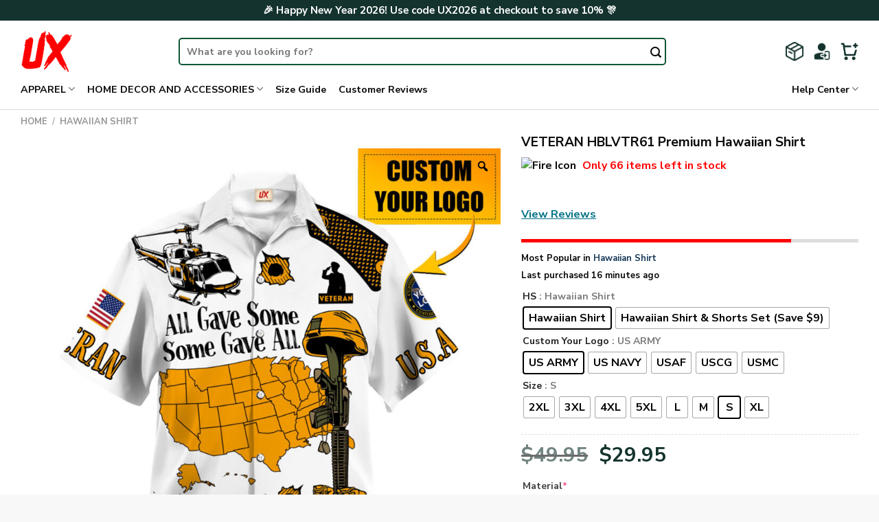

--- FILE ---
content_type: text/html; charset=UTF-8
request_url: https://veteranux.com/product/veteran-hblvtr61-premium-hawaiian-shirt/
body_size: 50131
content:

<!DOCTYPE html>
<html lang="en-US" dir="ltr" class="loading-site no-js">
<head>
	<meta charset="UTF-8" />
	<link rel="profile" href="https://gmpg.org/xfn/11" />
	<link rel="pingback" href="https://veteranux.com/xmlrpc.php" />

	<script>(function(html){html.className = html.className.replace(/\bno-js\b/,'js')})(document.documentElement);</script>
<meta name='robots' content='index, follow, max-image-preview:large, max-snippet:-1, max-video-preview:-1' />
<meta name="viewport" content="width=device-width, initial-scale=1, maximum-scale=1" />
	<!-- This site is optimized with the Yoast SEO plugin v25.9 - https://yoast.com/wordpress/plugins/seo/ -->
	<title>VETERAN HBLVTR61 Premium Hawaiian Shirt - Veteran UX</title>
	<link rel="canonical" href="https://veteranux.com/product/veteran-hblvtr61-premium-hawaiian-shirt/" />
	<meta property="og:locale" content="en_US" />
	<meta property="og:type" content="article" />
	<meta property="og:title" content="VETERAN HBLVTR61 Premium Hawaiian Shirt - Veteran UX" />
	<meta property="og:description" content="[block_desc id=&#8221;hawaiian-content&#8221;]" />
	<meta property="og:url" content="https://veteranux.com/product/veteran-hblvtr61-premium-hawaiian-shirt/" />
	<meta property="og:site_name" content="Veteran UX" />
	<meta property="article:modified_time" content="2025-06-30T01:51:07+00:00" />
	<meta property="og:image" content="https://veteranux.com/wp-content/uploads/2024/04/1664682738065bfbf206.jpeg" />
	<meta property="og:image:width" content="1000" />
	<meta property="og:image:height" content="1000" />
	<meta property="og:image:type" content="image/jpeg" />
	<meta name="twitter:card" content="summary_large_image" />
	<script type="application/ld+json" class="yoast-schema-graph">{"@context":"https://schema.org","@graph":[{"@type":"WebPage","@id":"https://veteranux.com/product/veteran-hblvtr61-premium-hawaiian-shirt/","url":"https://veteranux.com/product/veteran-hblvtr61-premium-hawaiian-shirt/","name":"VETERAN HBLVTR61 Premium Hawaiian Shirt - \bVeteran UX","isPartOf":{"@id":"https://veteranux.com/#website"},"primaryImageOfPage":{"@id":"https://veteranux.com/product/veteran-hblvtr61-premium-hawaiian-shirt/#primaryimage"},"image":{"@id":"https://veteranux.com/product/veteran-hblvtr61-premium-hawaiian-shirt/#primaryimage"},"thumbnailUrl":"https://veteranux.com/wp-content/uploads/2024/04/1664682738065bfbf206.jpeg","datePublished":"2024-04-12T13:03:30+00:00","dateModified":"2025-06-30T01:51:07+00:00","breadcrumb":{"@id":"https://veteranux.com/product/veteran-hblvtr61-premium-hawaiian-shirt/#breadcrumb"},"inLanguage":"en-US","potentialAction":[{"@type":"ReadAction","target":["https://veteranux.com/product/veteran-hblvtr61-premium-hawaiian-shirt/"]}]},{"@type":"ImageObject","inLanguage":"en-US","@id":"https://veteranux.com/product/veteran-hblvtr61-premium-hawaiian-shirt/#primaryimage","url":"https://veteranux.com/wp-content/uploads/2024/04/1664682738065bfbf206.jpeg","contentUrl":"https://veteranux.com/wp-content/uploads/2024/04/1664682738065bfbf206.jpeg","width":1000,"height":1000},{"@type":"BreadcrumbList","@id":"https://veteranux.com/product/veteran-hblvtr61-premium-hawaiian-shirt/#breadcrumb","itemListElement":[{"@type":"ListItem","position":1,"name":"Home","item":"https://veteranux.com/"},{"@type":"ListItem","position":2,"name":"Shop","item":"https://veteranux.com/shop/"},{"@type":"ListItem","position":3,"name":"VETERAN HBLVTR61 Premium Hawaiian Shirt"}]},{"@type":"WebSite","@id":"https://veteranux.com/#website","url":"https://veteranux.com/","name":"\bVeteran UX","description":"","potentialAction":[{"@type":"SearchAction","target":{"@type":"EntryPoint","urlTemplate":"https://veteranux.com/?s={search_term_string}"},"query-input":{"@type":"PropertyValueSpecification","valueRequired":true,"valueName":"search_term_string"}}],"inLanguage":"en-US"}]}</script>
	<!-- / Yoast SEO plugin. -->


<link rel='dns-prefetch' href='//www.googletagmanager.com' />
<link rel='dns-prefetch' href='//cdn.jsdelivr.net' />
<link rel='prefetch' href='https://veteranux.com/wp-content/themes/flatsome/assets/js/chunk.countup.js?ver=3.16.2' />
<link rel='prefetch' href='https://veteranux.com/wp-content/themes/flatsome/assets/js/chunk.sticky-sidebar.js?ver=3.16.2' />
<link rel='prefetch' href='https://veteranux.com/wp-content/themes/flatsome/assets/js/chunk.tooltips.js?ver=3.16.2' />
<link rel='prefetch' href='https://veteranux.com/wp-content/themes/flatsome/assets/js/chunk.vendors-popups.js?ver=3.16.2' />
<link rel='prefetch' href='https://veteranux.com/wp-content/themes/flatsome/assets/js/chunk.vendors-slider.js?ver=3.16.2' />
<link rel="alternate" type="application/rss+xml" title="Veteran UX &raquo; Feed" href="https://veteranux.com/feed/" />
<link rel="alternate" type="application/rss+xml" title="Veteran UX &raquo; Comments Feed" href="https://veteranux.com/comments/feed/" />
<link rel="alternate" type="application/rss+xml" title="Veteran UX &raquo; VETERAN HBLVTR61 Premium Hawaiian Shirt Comments Feed" href="https://veteranux.com/product/veteran-hblvtr61-premium-hawaiian-shirt/feed/" />
<link rel="alternate" title="oEmbed (JSON)" type="application/json+oembed" href="https://veteranux.com/wp-json/oembed/1.0/embed?url=https%3A%2F%2Fveteranux.com%2Fproduct%2Fveteran-hblvtr61-premium-hawaiian-shirt%2F" />
<link rel="alternate" title="oEmbed (XML)" type="text/xml+oembed" href="https://veteranux.com/wp-json/oembed/1.0/embed?url=https%3A%2F%2Fveteranux.com%2Fproduct%2Fveteran-hblvtr61-premium-hawaiian-shirt%2F&#038;format=xml" />
<style id='wp-img-auto-sizes-contain-inline-css' type='text/css'>
img:is([sizes=auto i],[sizes^="auto," i]){contain-intrinsic-size:3000px 1500px}
/*# sourceURL=wp-img-auto-sizes-contain-inline-css */
</style>
<style id='wp-emoji-styles-inline-css' type='text/css'>

	img.wp-smiley, img.emoji {
		display: inline !important;
		border: none !important;
		box-shadow: none !important;
		height: 1em !important;
		width: 1em !important;
		margin: 0 0.07em !important;
		vertical-align: -0.1em !important;
		background: none !important;
		padding: 0 !important;
	}
/*# sourceURL=wp-emoji-styles-inline-css */
</style>
<style id='wp-block-library-inline-css' type='text/css'>
:root{--wp-block-synced-color:#7a00df;--wp-block-synced-color--rgb:122,0,223;--wp-bound-block-color:var(--wp-block-synced-color);--wp-editor-canvas-background:#ddd;--wp-admin-theme-color:#007cba;--wp-admin-theme-color--rgb:0,124,186;--wp-admin-theme-color-darker-10:#006ba1;--wp-admin-theme-color-darker-10--rgb:0,107,160.5;--wp-admin-theme-color-darker-20:#005a87;--wp-admin-theme-color-darker-20--rgb:0,90,135;--wp-admin-border-width-focus:2px}@media (min-resolution:192dpi){:root{--wp-admin-border-width-focus:1.5px}}.wp-element-button{cursor:pointer}:root .has-very-light-gray-background-color{background-color:#eee}:root .has-very-dark-gray-background-color{background-color:#313131}:root .has-very-light-gray-color{color:#eee}:root .has-very-dark-gray-color{color:#313131}:root .has-vivid-green-cyan-to-vivid-cyan-blue-gradient-background{background:linear-gradient(135deg,#00d084,#0693e3)}:root .has-purple-crush-gradient-background{background:linear-gradient(135deg,#34e2e4,#4721fb 50%,#ab1dfe)}:root .has-hazy-dawn-gradient-background{background:linear-gradient(135deg,#faaca8,#dad0ec)}:root .has-subdued-olive-gradient-background{background:linear-gradient(135deg,#fafae1,#67a671)}:root .has-atomic-cream-gradient-background{background:linear-gradient(135deg,#fdd79a,#004a59)}:root .has-nightshade-gradient-background{background:linear-gradient(135deg,#330968,#31cdcf)}:root .has-midnight-gradient-background{background:linear-gradient(135deg,#020381,#2874fc)}:root{--wp--preset--font-size--normal:16px;--wp--preset--font-size--huge:42px}.has-regular-font-size{font-size:1em}.has-larger-font-size{font-size:2.625em}.has-normal-font-size{font-size:var(--wp--preset--font-size--normal)}.has-huge-font-size{font-size:var(--wp--preset--font-size--huge)}.has-text-align-center{text-align:center}.has-text-align-left{text-align:left}.has-text-align-right{text-align:right}.has-fit-text{white-space:nowrap!important}#end-resizable-editor-section{display:none}.aligncenter{clear:both}.items-justified-left{justify-content:flex-start}.items-justified-center{justify-content:center}.items-justified-right{justify-content:flex-end}.items-justified-space-between{justify-content:space-between}.screen-reader-text{border:0;clip-path:inset(50%);height:1px;margin:-1px;overflow:hidden;padding:0;position:absolute;width:1px;word-wrap:normal!important}.screen-reader-text:focus{background-color:#ddd;clip-path:none;color:#444;display:block;font-size:1em;height:auto;left:5px;line-height:normal;padding:15px 23px 14px;text-decoration:none;top:5px;width:auto;z-index:100000}html :where(.has-border-color){border-style:solid}html :where([style*=border-top-color]){border-top-style:solid}html :where([style*=border-right-color]){border-right-style:solid}html :where([style*=border-bottom-color]){border-bottom-style:solid}html :where([style*=border-left-color]){border-left-style:solid}html :where([style*=border-width]){border-style:solid}html :where([style*=border-top-width]){border-top-style:solid}html :where([style*=border-right-width]){border-right-style:solid}html :where([style*=border-bottom-width]){border-bottom-style:solid}html :where([style*=border-left-width]){border-left-style:solid}html :where(img[class*=wp-image-]){height:auto;max-width:100%}:where(figure){margin:0 0 1em}html :where(.is-position-sticky){--wp-admin--admin-bar--position-offset:var(--wp-admin--admin-bar--height,0px)}@media screen and (max-width:600px){html :where(.is-position-sticky){--wp-admin--admin-bar--position-offset:0px}}

/*# sourceURL=wp-block-library-inline-css */
</style><link rel='stylesheet' id='wc-blocks-style-css' href='https://veteranux.com/wp-content/plugins/woocommerce/assets/client/blocks/wc-blocks.css?ver=wc-10.1.3' type='text/css' media='all' />
<style id='global-styles-inline-css' type='text/css'>
:root{--wp--preset--aspect-ratio--square: 1;--wp--preset--aspect-ratio--4-3: 4/3;--wp--preset--aspect-ratio--3-4: 3/4;--wp--preset--aspect-ratio--3-2: 3/2;--wp--preset--aspect-ratio--2-3: 2/3;--wp--preset--aspect-ratio--16-9: 16/9;--wp--preset--aspect-ratio--9-16: 9/16;--wp--preset--color--black: #000000;--wp--preset--color--cyan-bluish-gray: #abb8c3;--wp--preset--color--white: #ffffff;--wp--preset--color--pale-pink: #f78da7;--wp--preset--color--vivid-red: #cf2e2e;--wp--preset--color--luminous-vivid-orange: #ff6900;--wp--preset--color--luminous-vivid-amber: #fcb900;--wp--preset--color--light-green-cyan: #7bdcb5;--wp--preset--color--vivid-green-cyan: #00d084;--wp--preset--color--pale-cyan-blue: #8ed1fc;--wp--preset--color--vivid-cyan-blue: #0693e3;--wp--preset--color--vivid-purple: #9b51e0;--wp--preset--gradient--vivid-cyan-blue-to-vivid-purple: linear-gradient(135deg,rgb(6,147,227) 0%,rgb(155,81,224) 100%);--wp--preset--gradient--light-green-cyan-to-vivid-green-cyan: linear-gradient(135deg,rgb(122,220,180) 0%,rgb(0,208,130) 100%);--wp--preset--gradient--luminous-vivid-amber-to-luminous-vivid-orange: linear-gradient(135deg,rgb(252,185,0) 0%,rgb(255,105,0) 100%);--wp--preset--gradient--luminous-vivid-orange-to-vivid-red: linear-gradient(135deg,rgb(255,105,0) 0%,rgb(207,46,46) 100%);--wp--preset--gradient--very-light-gray-to-cyan-bluish-gray: linear-gradient(135deg,rgb(238,238,238) 0%,rgb(169,184,195) 100%);--wp--preset--gradient--cool-to-warm-spectrum: linear-gradient(135deg,rgb(74,234,220) 0%,rgb(151,120,209) 20%,rgb(207,42,186) 40%,rgb(238,44,130) 60%,rgb(251,105,98) 80%,rgb(254,248,76) 100%);--wp--preset--gradient--blush-light-purple: linear-gradient(135deg,rgb(255,206,236) 0%,rgb(152,150,240) 100%);--wp--preset--gradient--blush-bordeaux: linear-gradient(135deg,rgb(254,205,165) 0%,rgb(254,45,45) 50%,rgb(107,0,62) 100%);--wp--preset--gradient--luminous-dusk: linear-gradient(135deg,rgb(255,203,112) 0%,rgb(199,81,192) 50%,rgb(65,88,208) 100%);--wp--preset--gradient--pale-ocean: linear-gradient(135deg,rgb(255,245,203) 0%,rgb(182,227,212) 50%,rgb(51,167,181) 100%);--wp--preset--gradient--electric-grass: linear-gradient(135deg,rgb(202,248,128) 0%,rgb(113,206,126) 100%);--wp--preset--gradient--midnight: linear-gradient(135deg,rgb(2,3,129) 0%,rgb(40,116,252) 100%);--wp--preset--font-size--small: 13px;--wp--preset--font-size--medium: 20px;--wp--preset--font-size--large: 36px;--wp--preset--font-size--x-large: 42px;--wp--preset--spacing--20: 0.44rem;--wp--preset--spacing--30: 0.67rem;--wp--preset--spacing--40: 1rem;--wp--preset--spacing--50: 1.5rem;--wp--preset--spacing--60: 2.25rem;--wp--preset--spacing--70: 3.38rem;--wp--preset--spacing--80: 5.06rem;--wp--preset--shadow--natural: 6px 6px 9px rgba(0, 0, 0, 0.2);--wp--preset--shadow--deep: 12px 12px 50px rgba(0, 0, 0, 0.4);--wp--preset--shadow--sharp: 6px 6px 0px rgba(0, 0, 0, 0.2);--wp--preset--shadow--outlined: 6px 6px 0px -3px rgb(255, 255, 255), 6px 6px rgb(0, 0, 0);--wp--preset--shadow--crisp: 6px 6px 0px rgb(0, 0, 0);}:where(.is-layout-flex){gap: 0.5em;}:where(.is-layout-grid){gap: 0.5em;}body .is-layout-flex{display: flex;}.is-layout-flex{flex-wrap: wrap;align-items: center;}.is-layout-flex > :is(*, div){margin: 0;}body .is-layout-grid{display: grid;}.is-layout-grid > :is(*, div){margin: 0;}:where(.wp-block-columns.is-layout-flex){gap: 2em;}:where(.wp-block-columns.is-layout-grid){gap: 2em;}:where(.wp-block-post-template.is-layout-flex){gap: 1.25em;}:where(.wp-block-post-template.is-layout-grid){gap: 1.25em;}.has-black-color{color: var(--wp--preset--color--black) !important;}.has-cyan-bluish-gray-color{color: var(--wp--preset--color--cyan-bluish-gray) !important;}.has-white-color{color: var(--wp--preset--color--white) !important;}.has-pale-pink-color{color: var(--wp--preset--color--pale-pink) !important;}.has-vivid-red-color{color: var(--wp--preset--color--vivid-red) !important;}.has-luminous-vivid-orange-color{color: var(--wp--preset--color--luminous-vivid-orange) !important;}.has-luminous-vivid-amber-color{color: var(--wp--preset--color--luminous-vivid-amber) !important;}.has-light-green-cyan-color{color: var(--wp--preset--color--light-green-cyan) !important;}.has-vivid-green-cyan-color{color: var(--wp--preset--color--vivid-green-cyan) !important;}.has-pale-cyan-blue-color{color: var(--wp--preset--color--pale-cyan-blue) !important;}.has-vivid-cyan-blue-color{color: var(--wp--preset--color--vivid-cyan-blue) !important;}.has-vivid-purple-color{color: var(--wp--preset--color--vivid-purple) !important;}.has-black-background-color{background-color: var(--wp--preset--color--black) !important;}.has-cyan-bluish-gray-background-color{background-color: var(--wp--preset--color--cyan-bluish-gray) !important;}.has-white-background-color{background-color: var(--wp--preset--color--white) !important;}.has-pale-pink-background-color{background-color: var(--wp--preset--color--pale-pink) !important;}.has-vivid-red-background-color{background-color: var(--wp--preset--color--vivid-red) !important;}.has-luminous-vivid-orange-background-color{background-color: var(--wp--preset--color--luminous-vivid-orange) !important;}.has-luminous-vivid-amber-background-color{background-color: var(--wp--preset--color--luminous-vivid-amber) !important;}.has-light-green-cyan-background-color{background-color: var(--wp--preset--color--light-green-cyan) !important;}.has-vivid-green-cyan-background-color{background-color: var(--wp--preset--color--vivid-green-cyan) !important;}.has-pale-cyan-blue-background-color{background-color: var(--wp--preset--color--pale-cyan-blue) !important;}.has-vivid-cyan-blue-background-color{background-color: var(--wp--preset--color--vivid-cyan-blue) !important;}.has-vivid-purple-background-color{background-color: var(--wp--preset--color--vivid-purple) !important;}.has-black-border-color{border-color: var(--wp--preset--color--black) !important;}.has-cyan-bluish-gray-border-color{border-color: var(--wp--preset--color--cyan-bluish-gray) !important;}.has-white-border-color{border-color: var(--wp--preset--color--white) !important;}.has-pale-pink-border-color{border-color: var(--wp--preset--color--pale-pink) !important;}.has-vivid-red-border-color{border-color: var(--wp--preset--color--vivid-red) !important;}.has-luminous-vivid-orange-border-color{border-color: var(--wp--preset--color--luminous-vivid-orange) !important;}.has-luminous-vivid-amber-border-color{border-color: var(--wp--preset--color--luminous-vivid-amber) !important;}.has-light-green-cyan-border-color{border-color: var(--wp--preset--color--light-green-cyan) !important;}.has-vivid-green-cyan-border-color{border-color: var(--wp--preset--color--vivid-green-cyan) !important;}.has-pale-cyan-blue-border-color{border-color: var(--wp--preset--color--pale-cyan-blue) !important;}.has-vivid-cyan-blue-border-color{border-color: var(--wp--preset--color--vivid-cyan-blue) !important;}.has-vivid-purple-border-color{border-color: var(--wp--preset--color--vivid-purple) !important;}.has-vivid-cyan-blue-to-vivid-purple-gradient-background{background: var(--wp--preset--gradient--vivid-cyan-blue-to-vivid-purple) !important;}.has-light-green-cyan-to-vivid-green-cyan-gradient-background{background: var(--wp--preset--gradient--light-green-cyan-to-vivid-green-cyan) !important;}.has-luminous-vivid-amber-to-luminous-vivid-orange-gradient-background{background: var(--wp--preset--gradient--luminous-vivid-amber-to-luminous-vivid-orange) !important;}.has-luminous-vivid-orange-to-vivid-red-gradient-background{background: var(--wp--preset--gradient--luminous-vivid-orange-to-vivid-red) !important;}.has-very-light-gray-to-cyan-bluish-gray-gradient-background{background: var(--wp--preset--gradient--very-light-gray-to-cyan-bluish-gray) !important;}.has-cool-to-warm-spectrum-gradient-background{background: var(--wp--preset--gradient--cool-to-warm-spectrum) !important;}.has-blush-light-purple-gradient-background{background: var(--wp--preset--gradient--blush-light-purple) !important;}.has-blush-bordeaux-gradient-background{background: var(--wp--preset--gradient--blush-bordeaux) !important;}.has-luminous-dusk-gradient-background{background: var(--wp--preset--gradient--luminous-dusk) !important;}.has-pale-ocean-gradient-background{background: var(--wp--preset--gradient--pale-ocean) !important;}.has-electric-grass-gradient-background{background: var(--wp--preset--gradient--electric-grass) !important;}.has-midnight-gradient-background{background: var(--wp--preset--gradient--midnight) !important;}.has-small-font-size{font-size: var(--wp--preset--font-size--small) !important;}.has-medium-font-size{font-size: var(--wp--preset--font-size--medium) !important;}.has-large-font-size{font-size: var(--wp--preset--font-size--large) !important;}.has-x-large-font-size{font-size: var(--wp--preset--font-size--x-large) !important;}
/*# sourceURL=global-styles-inline-css */
</style>

<style id='classic-theme-styles-inline-css' type='text/css'>
/*! This file is auto-generated */
.wp-block-button__link{color:#fff;background-color:#32373c;border-radius:9999px;box-shadow:none;text-decoration:none;padding:calc(.667em + 2px) calc(1.333em + 2px);font-size:1.125em}.wp-block-file__button{background:#32373c;color:#fff;text-decoration:none}
/*# sourceURL=/wp-includes/css/classic-themes.min.css */
</style>
<link rel='stylesheet' id='cr-frontend-css-css' href='https://veteranux.com/wp-content/plugins/customer-reviews-woocommerce/css/frontend.css?ver=5.88.1' type='text/css' media='all' />
<link rel='stylesheet' id='contact-form-7-css' href='https://veteranux.com/wp-content/plugins/contact-form-7/includes/css/styles.css?ver=5.9.3' type='text/css' media='all' />
<link rel='stylesheet' id='delivery-timeline-plugin-style-css' href='https://veteranux.com/wp-content/plugins/woo-delivery-time/css/delivery-timeline.css?ver=6.9' type='text/css' media='all' />
<link rel='stylesheet' id='photoswipe-css' href='https://veteranux.com/wp-content/plugins/woocommerce/assets/css/photoswipe/photoswipe.min.css?ver=10.1.3' type='text/css' media='all' />
<link rel='stylesheet' id='photoswipe-default-skin-css' href='https://veteranux.com/wp-content/plugins/woocommerce/assets/css/photoswipe/default-skin/default-skin.min.css?ver=10.1.3' type='text/css' media='all' />
<style id='woocommerce-inline-inline-css' type='text/css'>
.woocommerce form .form-row .required { visibility: visible; }
/*# sourceURL=woocommerce-inline-inline-css */
</style>
<link rel='stylesheet' id='woo-variation-gallery-slider-css' href='https://veteranux.com/wp-content/plugins/woo-variation-gallery/assets/css/slick.min.css?ver=1.8.1' type='text/css' media='all' />
<link rel='stylesheet' id='dashicons-css' href='https://veteranux.com/wp-includes/css/dashicons.min.css?ver=6.9' type='text/css' media='all' />
<style id='dashicons-inline-css' type='text/css'>
[data-font="Dashicons"]:before {font-family: 'Dashicons' !important;content: attr(data-icon) !important;speak: none !important;font-weight: normal !important;font-variant: normal !important;text-transform: none !important;line-height: 1 !important;font-style: normal !important;-webkit-font-smoothing: antialiased !important;-moz-osx-font-smoothing: grayscale !important;}
/*# sourceURL=dashicons-inline-css */
</style>
<link rel='stylesheet' id='woo-variation-gallery-css' href='https://veteranux.com/wp-content/plugins/woo-variation-gallery/assets/css/frontend.min.css?ver=1741195955' type='text/css' media='all' />
<style id='woo-variation-gallery-inline-css' type='text/css'>
:root {--wvg-thumbnail-item: 4;--wvg-thumbnail-item-gap: 10px;--wvg-single-image-size: 900px;--wvg-gallery-width: 100%;--wvg-gallery-margin: 30px;}/* Default Width */.woo-variation-product-gallery {max-width: 100% !important;width: 100%;}/* Medium Devices, Desktops */@media only screen and (max-width: 992px) {.woo-variation-product-gallery {width: 992px;max-width: 100% !important;}}/* Small Devices, Tablets */@media only screen and (max-width: 768px) {.woo-variation-product-gallery {width: 768px;max-width: 100% !important; float: none;}}/* Extra Small Devices, Phones */@media only screen and (max-width: 480px) {.woo-variation-product-gallery {width: 480px;max-width: 100% !important; float: none;}}
/*# sourceURL=woo-variation-gallery-inline-css */
</style>
<link rel='stylesheet' id='woo-variation-swatches-css' href='https://veteranux.com/wp-content/plugins/woo-variation-swatches/assets/css/frontend.min.css?ver=1762882374' type='text/css' media='all' />
<style id='woo-variation-swatches-inline-css' type='text/css'>
:root {
--wvs-tick:url("data:image/svg+xml;utf8,%3Csvg filter='drop-shadow(0px 0px 2px rgb(0 0 0 / .8))' xmlns='http://www.w3.org/2000/svg'  viewBox='0 0 30 30'%3E%3Cpath fill='none' stroke='%23ffffff' stroke-linecap='round' stroke-linejoin='round' stroke-width='4' d='M4 16L11 23 27 7'/%3E%3C/svg%3E");

--wvs-cross:url("data:image/svg+xml;utf8,%3Csvg filter='drop-shadow(0px 0px 5px rgb(255 255 255 / .6))' xmlns='http://www.w3.org/2000/svg' width='72px' height='72px' viewBox='0 0 24 24'%3E%3Cpath fill='none' stroke='%23ff0000' stroke-linecap='round' stroke-width='0.6' d='M5 5L19 19M19 5L5 19'/%3E%3C/svg%3E");
--wvs-single-product-item-width:30px;
--wvs-single-product-item-height:30px;
--wvs-single-product-item-font-size:16px}
/*# sourceURL=woo-variation-swatches-inline-css */
</style>
<link rel='stylesheet' id='gateway-css' href='https://veteranux.com/wp-content/plugins/woocommerce-paypal-payments/modules/ppcp-button/assets/css/gateway.css?ver=3.3.0' type='text/css' media='all' />
<link rel='stylesheet' id='brands-styles-css' href='https://veteranux.com/wp-content/plugins/woocommerce/assets/css/brands.css?ver=10.1.3' type='text/css' media='all' />
<link rel='stylesheet' id='wcpa-frontend-css' href='https://veteranux.com/wp-content/plugins/woo-custom-product-addons-pro/assets/css/style_1.css?ver=5.1.0' type='text/css' media='all' />
<link rel='stylesheet' id='flexible-shipping-free-shipping-css' href='https://veteranux.com/wp-content/plugins/flexible-shipping/assets/dist/css/free-shipping.css?ver=6.4.0.2' type='text/css' media='all' />
<link rel='stylesheet' id='flatsome-main-css' href='https://veteranux.com/wp-content/themes/flatsome/assets/css/flatsome.css?ver=3.16.2' type='text/css' media='all' />
<style id='flatsome-main-inline-css' type='text/css'>
@font-face {
				font-family: "fl-icons";
				font-display: block;
				src: url(https://veteranux.com/wp-content/themes/flatsome/assets/css/icons/fl-icons.eot?v=3.16.2);
				src:
					url(https://veteranux.com/wp-content/themes/flatsome/assets/css/icons/fl-icons.eot#iefix?v=3.16.2) format("embedded-opentype"),
					url(https://veteranux.com/wp-content/themes/flatsome/assets/css/icons/fl-icons.woff2?v=3.16.2) format("woff2"),
					url(https://veteranux.com/wp-content/themes/flatsome/assets/css/icons/fl-icons.ttf?v=3.16.2) format("truetype"),
					url(https://veteranux.com/wp-content/themes/flatsome/assets/css/icons/fl-icons.woff?v=3.16.2) format("woff"),
					url(https://veteranux.com/wp-content/themes/flatsome/assets/css/icons/fl-icons.svg?v=3.16.2#fl-icons) format("svg");
			}
/*# sourceURL=flatsome-main-inline-css */
</style>
<link rel='stylesheet' id='flatsome-shop-css' href='https://veteranux.com/wp-content/themes/flatsome/assets/css/flatsome-shop.css?ver=3.16.2' type='text/css' media='all' />
<link rel='stylesheet' id='flatsome-style-css' href='https://veteranux.com/wp-content/themes/flatsome-child/style.css?ver=3.2' type='text/css' media='all' />
<script type="text/template" id="tmpl-variation-template">
	<div class="woocommerce-variation-description">{{{ data.variation.variation_description }}}</div>
	<div class="woocommerce-variation-price">{{{ data.variation.price_html }}}</div>
	<div class="woocommerce-variation-availability">{{{ data.variation.availability_html }}}</div>
</script>
<script type="text/template" id="tmpl-unavailable-variation-template">
	<p role="alert">Sorry, this product is unavailable. Please choose a different combination.</p>
</script>
<script type="text/javascript" id="woocommerce-google-analytics-integration-gtag-js-after">
/* <![CDATA[ */
/* Google Analytics for WooCommerce (gtag.js) */
					window.dataLayer = window.dataLayer || [];
					function gtag(){dataLayer.push(arguments);}
					// Set up default consent state.
					for ( const mode of [{"analytics_storage":"denied","ad_storage":"denied","ad_user_data":"denied","ad_personalization":"denied","region":["AT","BE","BG","HR","CY","CZ","DK","EE","FI","FR","DE","GR","HU","IS","IE","IT","LV","LI","LT","LU","MT","NL","NO","PL","PT","RO","SK","SI","ES","SE","GB","CH"]}] || [] ) {
						gtag( "consent", "default", { "wait_for_update": 500, ...mode } );
					}
					gtag("js", new Date());
					gtag("set", "developer_id.dOGY3NW", true);
					gtag("config", "GT-T5668ZQS", {"track_404":true,"allow_google_signals":true,"logged_in":false,"linker":{"domains":[],"allow_incoming":false},"custom_map":{"dimension1":"logged_in"}});
//# sourceURL=woocommerce-google-analytics-integration-gtag-js-after
/* ]]> */
</script>
<script type="text/javascript" src="https://veteranux.com/wp-includes/js/jquery/jquery.min.js?ver=3.7.1" id="jquery-core-js"></script>
<script type="text/javascript" src="https://veteranux.com/wp-includes/js/jquery/jquery-migrate.min.js?ver=3.4.1" id="jquery-migrate-js"></script>
<script type="text/javascript" src="https://veteranux.com/wp-content/plugins/woocommerce/assets/js/jquery-blockui/jquery.blockUI.min.js?ver=2.7.0-wc.10.1.3" id="jquery-blockui-js" data-wp-strategy="defer"></script>
<script type="text/javascript" id="wc-add-to-cart-js-extra">
/* <![CDATA[ */
var wc_add_to_cart_params = {"ajax_url":"/wp-admin/admin-ajax.php","wc_ajax_url":"/?wc-ajax=%%endpoint%%","i18n_view_cart":"View cart","cart_url":"https://veteranux.com/cart/","is_cart":"","cart_redirect_after_add":"no"};
//# sourceURL=wc-add-to-cart-js-extra
/* ]]> */
</script>
<script type="text/javascript" src="https://veteranux.com/wp-content/plugins/woocommerce/assets/js/frontend/add-to-cart.min.js?ver=10.1.3" id="wc-add-to-cart-js" defer="defer" data-wp-strategy="defer"></script>
<script type="text/javascript" src="https://veteranux.com/wp-content/plugins/woocommerce/assets/js/zoom/jquery.zoom.min.js?ver=1.7.21-wc.10.1.3" id="zoom-js" defer="defer" data-wp-strategy="defer"></script>
<script type="text/javascript" src="https://veteranux.com/wp-content/plugins/woocommerce/assets/js/photoswipe/photoswipe.min.js?ver=4.1.1-wc.10.1.3" id="photoswipe-js" defer="defer" data-wp-strategy="defer"></script>
<script type="text/javascript" src="https://veteranux.com/wp-content/plugins/woocommerce/assets/js/photoswipe/photoswipe-ui-default.min.js?ver=4.1.1-wc.10.1.3" id="photoswipe-ui-default-js" defer="defer" data-wp-strategy="defer"></script>
<script type="text/javascript" id="wc-single-product-js-extra">
/* <![CDATA[ */
var wc_single_product_params = {"i18n_required_rating_text":"Please select a rating","i18n_rating_options":["1 of 5 stars","2 of 5 stars","3 of 5 stars","4 of 5 stars","5 of 5 stars"],"i18n_product_gallery_trigger_text":"View full-screen image gallery","review_rating_required":"yes","flexslider":{"rtl":false,"animation":"slide","smoothHeight":true,"directionNav":false,"controlNav":"thumbnails","slideshow":false,"animationSpeed":500,"animationLoop":false,"allowOneSlide":false},"zoom_enabled":"1","zoom_options":[],"photoswipe_enabled":"1","photoswipe_options":{"shareEl":false,"closeOnScroll":false,"history":false,"hideAnimationDuration":0,"showAnimationDuration":0},"flexslider_enabled":""};
//# sourceURL=wc-single-product-js-extra
/* ]]> */
</script>
<script type="text/javascript" src="https://veteranux.com/wp-content/plugins/woocommerce/assets/js/frontend/single-product.min.js?ver=10.1.3" id="wc-single-product-js" defer="defer" data-wp-strategy="defer"></script>
<script type="text/javascript" src="https://veteranux.com/wp-content/plugins/woocommerce/assets/js/js-cookie/js.cookie.min.js?ver=2.1.4-wc.10.1.3" id="js-cookie-js" defer="defer" data-wp-strategy="defer"></script>
<script type="text/javascript" id="woocommerce-js-extra">
/* <![CDATA[ */
var woocommerce_params = {"ajax_url":"/wp-admin/admin-ajax.php","wc_ajax_url":"/?wc-ajax=%%endpoint%%","i18n_password_show":"Show password","i18n_password_hide":"Hide password"};
//# sourceURL=woocommerce-js-extra
/* ]]> */
</script>
<script type="text/javascript" src="https://veteranux.com/wp-content/plugins/woocommerce/assets/js/frontend/woocommerce.min.js?ver=10.1.3" id="woocommerce-js" defer="defer" data-wp-strategy="defer"></script>
<script type="text/javascript" src="https://veteranux.com/wp-includes/js/underscore.min.js?ver=1.13.7" id="underscore-js"></script>
<script type="text/javascript" id="wp-util-js-extra">
/* <![CDATA[ */
var _wpUtilSettings = {"ajax":{"url":"/wp-admin/admin-ajax.php"}};
//# sourceURL=wp-util-js-extra
/* ]]> */
</script>
<script type="text/javascript" src="https://veteranux.com/wp-includes/js/wp-util.min.js?ver=6.9" id="wp-util-js"></script>
<script type="text/javascript" src="https://veteranux.com/wp-content/themes/flatsome-child/custom-woo-custom-product-addons-pro.js?ver=6.9" id="customize-js"></script>
<link rel="https://api.w.org/" href="https://veteranux.com/wp-json/" /><link rel="alternate" title="JSON" type="application/json" href="https://veteranux.com/wp-json/wp/v2/product/255482" /><link rel="EditURI" type="application/rsd+xml" title="RSD" href="https://veteranux.com/xmlrpc.php?rsd" />
<meta name="generator" content="WordPress 6.9" />
<meta name="generator" content="WooCommerce 10.1.3" />
<link rel='shortlink' href='https://veteranux.com/?p=255482' />

		<!-- GA Google Analytics @ https://m0n.co/ga -->
		<script async src="https://www.googletagmanager.com/gtag/js?id=G-0X2J0V3K8J"></script>
		<script>
			window.dataLayer = window.dataLayer || [];
			function gtag(){dataLayer.push(arguments);}
			gtag('js', new Date());
			gtag('config', 'G-0X2J0V3K8J');
		</script>

	<style>.bg{opacity: 0; transition: opacity 1s; -webkit-transition: opacity 1s;} .bg-loaded{opacity: 1;}</style><!-- Google tag (gtag.js) -->
<script async src="https://www.googletagmanager.com/gtag/js?id=G-0X2J0V3K8J"></script>
<script>
  window.dataLayer = window.dataLayer || [];
  function gtag(){dataLayer.push(arguments);}
  gtag('js', new Date());

  gtag('config', 'G-0X2J0V3K8J');
</script>
<!-- Meta Pixel Code -->
<script>
!function(f,b,e,v,n,t,s)
{if(f.fbq)return;n=f.fbq=function(){n.callMethod?
n.callMethod.apply(n,arguments):n.queue.push(arguments)};
if(!f._fbq)f._fbq=n;n.push=n;n.loaded=!0;n.version='2.0';
n.queue=[];t=b.createElement(e);t.async=!0;
t.src=v;s=b.getElementsByTagName(e)[0];
s.parentNode.insertBefore(t,s)}(window, document,'script',
'https://connect.facebook.net/en_US/fbevents.js');
fbq('init', '1886494411700863');
fbq('track', 'PageView');
</script>
<noscript><img height="1" width="1" style="display:none"
src="https://www.facebook.com/tr?id=1886494411700863&ev=PageView&noscript=1"
/></noscript>
<!-- End Meta Pixel Code -->	<noscript><style>.woocommerce-product-gallery{ opacity: 1 !important; }</style></noscript>
	<style>:root{  --wcpasectiontitlesize:14px;   --wcpalabelsize:14px;   --wcpadescsize:13px;   --wcpaerrorsize:13px;   --wcpalabelweight:normal;   --wcpadescweight:normal;   --wcpaborderwidth:1px;   --wcpaborderradius:6px;   --wcpainputheight:45px;   --wcpachecklabelsize:14px;   --wcpacheckborderwidth:1px;   --wcpacheckwidth:20px;   --wcpacheckheight:20px;   --wcpacheckborderradius:4px;   --wcpacheckbuttonradius:5px;   --wcpacheckbuttonborder:2px;   --wcpaqtywidth:100px;   --wcpaqtyheight:45px;   --wcpaqtyradius:6px; }:root{  --wcpasectiontitlecolor:#4A4A4A;   --wcpasectiontitlebg:rgba(238,238,238,0.28);   --wcpalinecolor:#Bebebe;   --wcpabuttoncolor:#3340d3;   --wcpalabelcolor:#424242;   --wcpadesccolor:#797979;   --wcpabordercolor:#c6d0e9;   --wcpabordercolorfocus:#3561f3;   --wcpainputbgcolor:#FFFFFF;   --wcpainputcolor:#5d5d5d;   --wcpachecklabelcolor:#4a4a4a;   --wcpacheckbgcolor:#3340d3;   --wcpacheckbordercolor:#B9CBE3;   --wcpachecktickcolor:#ffffff;   --wcparadiobgcolor:#3340d3;   --wcparadiobordercolor:#B9CBE3;   --wcparadioselbordercolor:#3340d3;   --wcpabuttontextcolor:#ffffff;   --wcpaerrorcolor:#F55050;   --wcpacheckbuttoncolor:#CAE2F9;   --wcpacheckbuttonbordercolor:#EEEEEE;   --wcpacheckbuttonselectioncolor:#CECECE;   --wcpaimageselectionoutline:#3340d3;   --wcpaimagetickbg:#2649FF;   --wcpaimagetickcolor:#FFFFFF;   --wcpaimagetickborder:#FFFFFF;   --wcpaimagemagnifierbg:#2649FF;   --wcpaimagemagnifiercolor:#ffffff;   --wcpaimagemagnifierborder:#FFFFFF;   --wcpaimageselectionshadow:rgba(0,0,0,0.25);   --wcpachecktogglebg:#CAE2F9;   --wcpachecktogglecirclecolor:#FFFFFF;   --wcpachecktogglebgactive:#BADA55;   --wcpaqtybuttoncolor:#EEEEEE;   --wcpaqtybuttonhovercolor:#DDDDDD;   --wcpaqtybuttontextcolor:#424242; }:root{  --wcpaleftlabelwidth:120px; }</style><link rel="icon" href="https://veteranux.com/wp-content/uploads/2024/05/cropped-ux-font-overdrive-sunset-32x32.png" sizes="32x32" />
<link rel="icon" href="https://veteranux.com/wp-content/uploads/2024/05/cropped-ux-font-overdrive-sunset-192x192.png" sizes="192x192" />
<link rel="apple-touch-icon" href="https://veteranux.com/wp-content/uploads/2024/05/cropped-ux-font-overdrive-sunset-180x180.png" />
<meta name="msapplication-TileImage" content="https://veteranux.com/wp-content/uploads/2024/05/cropped-ux-font-overdrive-sunset-270x270.png" />
<style id="custom-css" type="text/css">:root {--primary-color: #14332e;}.container-width, .full-width .ubermenu-nav, .container, .row{max-width: 1250px}.row.row-collapse{max-width: 1220px}.row.row-small{max-width: 1242.5px}.row.row-large{max-width: 1280px}.header-main{height: 90px}#logo img{max-height: 90px}#logo{width:200px;}#logo img{padding:7px 0;}.header-top{min-height: 30px}.transparent .header-main{height: 90px}.transparent #logo img{max-height: 90px}.has-transparent + .page-title:first-of-type,.has-transparent + #main > .page-title,.has-transparent + #main > div > .page-title,.has-transparent + #main .page-header-wrapper:first-of-type .page-title{padding-top: 170px;}.header.show-on-scroll,.stuck .header-main{height:70px!important}.stuck #logo img{max-height: 70px!important}.search-form{ width: 81%;}.header-bottom {background-color: #ffffff}.top-bar-nav > li > a{line-height: 16px }.stuck .header-main .nav > li > a{line-height: 50px }.header-bottom-nav > li > a{line-height: 16px }@media (max-width: 549px) {.header-main{height: 70px}#logo img{max-height: 70px}}/* Color */.accordion-title.active, .has-icon-bg .icon .icon-inner,.logo a, .primary.is-underline, .primary.is-link, .badge-outline .badge-inner, .nav-outline > li.active> a,.nav-outline >li.active > a, .cart-icon strong,[data-color='primary'], .is-outline.primary{color: #14332e;}/* Color !important */[data-text-color="primary"]{color: #14332e!important;}/* Background Color */[data-text-bg="primary"]{background-color: #14332e;}/* Background */.scroll-to-bullets a,.featured-title, .label-new.menu-item > a:after, .nav-pagination > li > .current,.nav-pagination > li > span:hover,.nav-pagination > li > a:hover,.has-hover:hover .badge-outline .badge-inner,button[type="submit"], .button.wc-forward:not(.checkout):not(.checkout-button), .button.submit-button, .button.primary:not(.is-outline),.featured-table .title,.is-outline:hover, .has-icon:hover .icon-label,.nav-dropdown-bold .nav-column li > a:hover, .nav-dropdown.nav-dropdown-bold > li > a:hover, .nav-dropdown-bold.dark .nav-column li > a:hover, .nav-dropdown.nav-dropdown-bold.dark > li > a:hover, .header-vertical-menu__opener ,.is-outline:hover, .tagcloud a:hover,.grid-tools a, input[type='submit']:not(.is-form), .box-badge:hover .box-text, input.button.alt,.nav-box > li > a:hover,.nav-box > li.active > a,.nav-pills > li.active > a ,.current-dropdown .cart-icon strong, .cart-icon:hover strong, .nav-line-bottom > li > a:before, .nav-line-grow > li > a:before, .nav-line > li > a:before,.banner, .header-top, .slider-nav-circle .flickity-prev-next-button:hover svg, .slider-nav-circle .flickity-prev-next-button:hover .arrow, .primary.is-outline:hover, .button.primary:not(.is-outline), input[type='submit'].primary, input[type='submit'].primary, input[type='reset'].button, input[type='button'].primary, .badge-inner{background-color: #14332e;}/* Border */.nav-vertical.nav-tabs > li.active > a,.scroll-to-bullets a.active,.nav-pagination > li > .current,.nav-pagination > li > span:hover,.nav-pagination > li > a:hover,.has-hover:hover .badge-outline .badge-inner,.accordion-title.active,.featured-table,.is-outline:hover, .tagcloud a:hover,blockquote, .has-border, .cart-icon strong:after,.cart-icon strong,.blockUI:before, .processing:before,.loading-spin, .slider-nav-circle .flickity-prev-next-button:hover svg, .slider-nav-circle .flickity-prev-next-button:hover .arrow, .primary.is-outline:hover{border-color: #14332e}.nav-tabs > li.active > a{border-top-color: #14332e}.widget_shopping_cart_content .blockUI.blockOverlay:before { border-left-color: #14332e }.woocommerce-checkout-review-order .blockUI.blockOverlay:before { border-left-color: #14332e }/* Fill */.slider .flickity-prev-next-button:hover svg,.slider .flickity-prev-next-button:hover .arrow{fill: #14332e;}/* Focus */.primary:focus-visible, .submit-button:focus-visible, button[type="submit"]:focus-visible { outline-color: #14332e!important; }/* Background Color */[data-icon-label]:after, .secondary.is-underline:hover,.secondary.is-outline:hover,.icon-label,.button.secondary:not(.is-outline),.button.alt:not(.is-outline), .badge-inner.on-sale, .button.checkout, .single_add_to_cart_button, .current .breadcrumb-step{ background-color:#14332e; }[data-text-bg="secondary"]{background-color: #14332e;}/* Color */.secondary.is-underline,.secondary.is-link, .secondary.is-outline,.stars a.active, .star-rating:before, .woocommerce-page .star-rating:before,.star-rating span:before, .color-secondary{color: #14332e}/* Color !important */[data-text-color="secondary"]{color: #14332e!important;}/* Border */.secondary.is-outline:hover{border-color:#14332e}/* Focus */.secondary:focus-visible, .alt:focus-visible { outline-color: #14332e!important; }body{color: #0a0a0a}h1,h2,h3,h4,h5,h6,.heading-font{color: #0a0a0a;}body{font-family: "Nunito Sans", sans-serif;}body {font-weight: 700;font-style: normal;}.nav > li > a {font-family: "Nunito Sans", sans-serif;}.mobile-sidebar-levels-2 .nav > li > ul > li > a {font-family: "Nunito Sans", sans-serif;}.nav > li > a,.mobile-sidebar-levels-2 .nav > li > ul > li > a {font-weight: 600;font-style: normal;}h1,h2,h3,h4,h5,h6,.heading-font, .off-canvas-center .nav-sidebar.nav-vertical > li > a{font-family: "Nunito Sans", sans-serif;}h1,h2,h3,h4,h5,h6,.heading-font,.banner h1,.banner h2 {font-weight: 600;font-style: normal;}.alt-font{font-family: "Nunito Sans", sans-serif;}.alt-font {font-weight: 700!important;font-style: normal!important;}.breadcrumbs{text-transform: none;}button,.button{text-transform: none;}.nav > li > a, .links > li > a{text-transform: none;}.section-title span{text-transform: none;}h3.widget-title,span.widget-title{text-transform: none;}.header:not(.transparent) .header-bottom-nav.nav > li > a{color: #0a0a0a;}a{color: #183a59;}@media screen and (min-width: 550px){.products .box-vertical .box-image{min-width: 500px!important;width: 500px!important;}}.absolute-footer, html{background-color: #f8f8f8}button[name='update_cart'] { display: none; }.nav-vertical-fly-out > li + li {border-top-width: 1px; border-top-style: solid;}/* Custom CSS *//*custom header*/.header-search-form-wrapper .form-flat input:not([type="submit"]) {background: #fff;border: 1.5px solid #0f5636;border-radius: 5px;font-size: 14px;max-width: 99.5%;min-height: 40px;min-width: 330px;}.header-bottom{border-bottom:1px solid #ddd;margin: -20px 0 0 0;padding: 10px 0 10px 0;}.searchform .button.icon{margin: 4px 0 0;} .button.icon.is-small i {top: -1px;color: #fff;}.header-account-title {display: inline-block;line-height: 1.6;color:#fff;}.button.icon.is-small {border-width: 0px;margin: 2px 0 0 0;}.nav p {margin: 0;padding-bottom: 0;}.html_topbar_right>.track-order-button {font-size:15px;font-weight:bold;}/*width off-canvas*/.off-canvas-left .mfp-content{width: 90%;}/*width off-canvas*/.off-canvas-left .mfp-content{width: 25%;}.off-canvas-right .mfp-content{width: 25%;}/*size chart*/form{margin-bottom: 0;}div.woo_sc_price_btn_popup {font-weight: 600;margin: -5px;height: 25px;margin-left: -9px;margin-bottom: 10px;border-radius: 10px;font-size: 16px;text-decoration: underline;}.woo_sc_call_popup:hover{ transform: scale(1); box-shadow: 0px 0px 0px 0px #fff;}.woo_sc_modal_content{background: #fff;border-radius: 10px;width: 40%;height: 95%;}/*custom qty*/.single_variation_wrap .quantity input[type=number]{border-radius: 0;height: 53px;margin: 0;max-width: 60px;text-align: center;width: 61px;}.single_variation_wrap .quantity .button.minus{-webkit-appearance: none;display: inline-block;font-size: 20px;height: 53px;margin: 0;padding: 0;width: 48px; border-radius: 3px;}.single_variation_wrap .quantity .button.plus{border-bottom-left-radius: 0!important;border-left: 0;border-top-left-radius: 0!important;}.quantity .button.minus{-webkit-appearance: none;display: inline-block;font-size: 20px;height: 53px;margin: 0;padding: 0;width: 48px;border-radius: 3px;}.quantity .button.plus{-webkit-appearance: none;display: inline-block;font-size: 20px;height: 53px;margin: 0;padding: 0;width: 48px;border-radius: 3px;}/*custom button add to cart*/body.single-product .single_add_to_cart_button {max-width: calc(100% - 177px);}#product-together-submit, .add_to_cart_button, .checkout-button, .quick_buy_container .wc_quick_buy_button, .single_add_to_cart_button, .sticky-add-to-cart .single_add_to_cart_button, .uoymedia-product-omcustom button.btn-add-to-cart, .woocommerce-button, .woocommerce-variation-add-to-cart .single_add_to_cart_button, button.single_add_to_cart_button_clone, button[name=woocommerce_checkout_place_order] {background: var(--primary-color);border: none;border-radius: 3px;color: #fff!important;display: inline-block;font-size: 16px;font-weight: 600;line-height: 53px;min-height: 53px;padding: 0;text-align: center;width: 100%;}.quantity{display: inline-flex;margin-bottom: 15px;margin-right: 15px;opacity: 1;vertical-align: top;white-space: nowrap; }.quantity input[type=number] {height:53px;margin: 0;max-width: 60px;text-align: center;width: 61px}.wc-block-checkout__actions_row .wc-block-components-checkout-place-order-button {height: auto;padding: 1em;width: 100%;background:var(--primary-color) !important;color:#fff;}.wc-block-components-button:not(.is-link) {height: 60px;}/* Custom CSS Tablet */@media (max-width: 849px){/*custom header*/.header-search-form-wrapper .form-flat input:not([type="submit"]) {background: #fff;border: 1.5px solid #0f5636;border-radius: 5px;font-size: 14px;max-width: 99.5%;min-height: 40px;min-width: 330px;}.header-bottom { border-bottom: 0;}.nav p {float: right;padding-bottom: 0;}.header-main {height: 70px;background: #fff;}.header-bottom{background:#fff;}.nav>li>a>i.icon-menu {font-size: 2.5em;color: #6e6d7a;}/*width off-canvas*/.off-canvas-left .mfp-content{width: 100%;height: 90%;border-radius: 0 0 10px 10px;}.sub-menu a{font-size: 13px;font-weight: 400;}.mobile-nav>.search-form, .sidebar-menu .search-form {padding: 15px 0 0 0;max-width: 100%;}.nav-spacing-medium>li {margin: 0 10px;}/*custom qty*/.single_variation_wrap .quantity input[type=number]{border-radius: 0;height: 53px;margin: 0;max-width: 25px;text-align: center;width: 61px;}.single_variation_wrap .quantity .button.minus{-webkit-appearance: none;display: inline-block;font-size: 20px;height: 53px;margin: 0;padding: 0;width: 26px; border-radius: 3px;}.single_variation_wrap .quantity .button.plus{border-bottom-left-radius: 0!important;border-left: 0;border-top-left-radius: 0!important;}.quantity .button.minus{-webkit-appearance: none;display: inline-block;font-size: 20px;height: 53px;margin: 0;padding: 0;width: 26px;border-radius: 3px;}.quantity .button.plus{-webkit-appearance: none;display: inline-block;font-size: 20px;height: 53px;margin: 0;padding: 0;width: 26px;border-radius: 3px;}/*custom button add to cart*/body.single-product .single_add_to_cart_button {max-width: calc(100% - 114px);}#product-together-submit, .add_to_cart_button, .checkout-button, .quick_buy_container .wc_quick_buy_button, .single_add_to_cart_button, .sticky-add-to-cart .single_add_to_cart_button, .uoymedia-product-omcustom button.btn-add-to-cart, .woocommerce-button, .woocommerce-variation-add-to-cart .single_add_to_cart_button, button.single_add_to_cart_button_clone, button[name=woocommerce_checkout_place_order] {background: var(--primary-color);border: none;border-radius: 3px;color: #fff!important;display: inline-block;font-size: 16px;font-weight: 600;line-height: 53px;min-height: 53px;padding: 0;text-align: center;width: 100%;}.quantity{display: inline-flex;margin-bottom: 15px;margin-right: 15px;opacity: 1;vertical-align: top;white-space: nowrap; }.quantity input[type=number] {height:53px;margin: 0;max-width: 60px;text-align: center;width: 40px;}.checkout-thumbnail {display: flex;align-items: center;justify-content: space-between;}.checkout-thumbnail-img {flex-shrink: 0;margin-right: 10px; }.checkout-thumbnail-title {flex-grow: 1; }}/* Custom CSS Mobile */@media (max-width: 549px){/*custom header*/.header-search-form-wrapper .form-flat input:not([type="submit"]) {align-items: center;background: #fff;border: 1px solid #0f5636;border-radius: 5px;box-shadow: 0 2px 4px rgba(0,0,0,.08);color: #949494;font-size: 12px;font-weight: 400;line-height: 18px;max-height: 35px;max-width: 100%;min-height: 35px;min-width: 100%;}.header-bottom {border-bottom: 0;}.nav p {margin: 0;padding-bottom: 0;}.header-bottom{background:#fff;}.nav>li>a>i.icon-menu {font-size: 2.5em;color: #0f5636;}/*Header */.mobile-nav>.search-form, .sidebar-menu .search-form {padding: 15px 0 0 0;max-width: 100%;}.nav-spacing-medium>li {margin: 0 5px;}.logo-left .logo {margin-left: 15px;margin-right: 100px;} /*Mini Cart*/.off-canvas-right .mfp-content {width: 100%;}.wcpa_cart_price {display:none;}/*width off-canvas*/.off-canvas-left .mfp-content{width: 100%;height: 90%;border-radius: 0 0 10px 10px;}.sub-menu a{font-size: 13px;font-weight: 400;}/*custom qty*/.single_variation_wrap .quantity input[type=number]{border-radius: 0;height: 53px;margin: 0;max-width: 25px;text-align: center;width: 61px;}.single_variation_wrap .quantity .button.minus{-webkit-appearance: none;display: inline-block;font-size: 20px;height: 53px;margin: 0;padding: 0;width: 26px; border-radius: 3px;}.single_variation_wrap .quantity .button.plus{border-bottom-left-radius: 0!important;border-left: 0;border-top-left-radius: 0!important;}.quantity .button.minus{-webkit-appearance: none;display: inline-block;font-size: 20px;height: 53px;margin: 0;padding: 0;width: 26px;border-radius: 3px;}.quantity .button.plus{-webkit-appearance: none;display: inline-block;font-size: 20px;height: 53px;margin: 0;padding: 0;width: 26px;border-radius: 3px;}/*custom button add to cart*/body.single-product .single_add_to_cart_button {max-width: calc(100% - 114px);}#product-together-submit, .add_to_cart_button, .checkout-button, .quick_buy_container .wc_quick_buy_button, .single_add_to_cart_button, .sticky-add-to-cart .single_add_to_cart_button, .uoymedia-product-omcustom button.btn-add-to-cart, .woocommerce-button, .woocommerce-variation-add-to-cart .single_add_to_cart_button, button.single_add_to_cart_button_clone, button[name=woocommerce_checkout_place_order] {background: var(--primary-color);border: none;border-radius: 3px;color: #fff!important;display: inline-block;font-size: 16px;font-weight: 600;line-height: 53px;min-height: 53px;padding: 0;text-align: center;width: 100%;}.quantity{display: inline-flex;margin-bottom: 15px;margin-right: 15px;opacity: 1;vertical-align: top;white-space: nowrap; }.quantity input[type=number] {height:53px;margin: 0;max-width: 60px;text-align: center;width: 40px;}.flickity-page-dots {bottom: 1px;}.is-mobile .wc-block-checkout__actions .wc-block-components-checkout-place-order-button {width: 100%;color:#fff;background: var(--primary-color) !important;}.checkout-thumbnail {display: flex;align-items: center;justify-content: space-between;}.checkout-thumbnail-img {flex-shrink: 0;margin-right: 10px; }.checkout-thumbnail-title {flex-grow: 1; }}.label-new.menu-item > a:after{content:"New";}.label-hot.menu-item > a:after{content:"Hot";}.label-sale.menu-item > a:after{content:"Sale";}.label-popular.menu-item > a:after{content:"Popular";}</style>		<style type="text/css" id="wp-custom-css">
			/*Header */
.icon-header{
		max-width: 26px;
}
.track-order-button{
	max-width: 26px;
  min-width: 100%;
}
.image-icon img {
    max-width: 26px;
    min-width: 100%;
}
.section-title a {
    font-size: .6em;
	color:blue;
}
.section-title-main {
    align-items: center;
    color: #1d1929;
    display: inline-block;
    font-size: 25px;
    font-weight: 800;
    line-height: 36px;
    margin-bottom: 25px;
    text-align: center;
}
.trending-title .section-title span{
	    margin: 0 -95px 0 0;
}
.flickity-page-dots {
    bottom: 1px;
}
/*Price */

.woo-variation-swatches .variable-items-wrapper .variable-item:not(.radio-variable-item).button-variable-item.selected:not(.no-stock){
	background: #fff;
    color: #000;
	  border-color: #ddd;
}


.price {
    line-height: 1.5;
}
.price>.amount{
	color:var(--primary-color);
	font-size: 30px;
}

.woocommerce-variation-price {
    /*display: none;*/
    font-size: 1.8em;    
}
span.amount {
    color: #14332e;
    font-weight: 700;
    white-space: nowrap;    
    font-size: 30px;    
}

.single-product div.product.wcpa_has_options form.cart.variations_form .woocommerce-variation-add-to-cart {
    margin: -9px 0;
}
.variations .reset_variations{
	display:none;
}
.woo-variation-swatches.wvs-show-label .variations td .woo-selected-variation-item-name, .woo-variation-swatches.wvs-show-label .variations th .woo-selected-variation-item-name {
    font-weight: 600;
    color: #7A7A7A;
}
.woo-variation-swatches.wvs-show-label .variations td .woo-selected-variation-item-name, .woo-variation-swatches.wvs-show-label .variations td label, .woo-variation-swatches.wvs-show-label .variations th .woo-selected-variation-item-name, .woo-variation-swatches.wvs-show-label .variations th label {
    display: inline-block;
    margin: 0 2px;
    font-size: 14px;
}
.productsimg .col-inner {
    position: sticky!important;
    top: 0;
    left: 0;
	  height: inherit;

}
.woo-variation-gallery-wrapper .woo-variation-gallery-trigger {
    align-items: flex-start;
    background: none;
    border-radius: 100%;
    color: #000;
    display: -webkit-box;
    display: -ms-flexbox;
    display: flex;
    font-size: 2em;
    height: 36px;
    justify-content: flex-end;
    position: absolute;
    right: 0.5em;
    text-decoration: none;
    top: 0.5em;
    width: 36px;
    z-index: 999;
}

/*Add To Card */
.woocommerce-cart-form__cart-item> .product-name > a {
    overflow: hidden;
    text-overflow: ellipsis;
    display: -webkit-box;
    -webkit-line-clamp: 2;
    -webkit-box-orient: vertical;
		white-space: inherit;	
	  font-size: 15px;
}
.woocommerce-cart-form__cart-item> .product-name >.variation{
	text-transform:capitalize;
	font-size: 14px;
	color:#000
}
.cart-subtotal{
	display:none;
}
.shop_table{
	margin-bottom:-15px;
}
.woocommerce-shipping-totals{
	font-size:18px
}

/*Font size mô tả */
.product-page-accordian #accordion-description-content {
	font-size: 14px;
}
.ywtm_content_tab{
	font-size: 14px;
}
/*Cowdow Visit */
.wcv-message {
    background: #fff;
    width: 100%;
    transition: transform 0.5s ease;
    margin: -5px 0 -23px 0;
}
.wcvisitor_num{
	 border-radius: 3px;
    line-height: normal;
    font-weight: 600;
    letter-spacing: 0;
    color: #fff;
    background-color: var(--primary-color);
	  padding: 0 5px;
}
.Instrock{
	font-weight: 400;
    margin: -4px 0 -17px 0;
}
.Instrock p img {
	padding-bottom: 5px;
}
.instrok{
	margin:5px;
	color:red;
}

.instrok .items{
	font-weight:bold;
}
.icon-header {
    width: 30px;
}
/*breadcrumbs link */
.breadcrumbs {
    padding: 10px 0;	  
}
.product-breadcrumb-container>
.breadcrumbs{
	text-transform: uppercase;
	font-size: .8em;
}

/*woo Rút ngắn title pro*/
p.name.product-title a {
    overflow: hidden;
    text-overflow: ellipsis;
    display: -webkit-box;
    -webkit-box-orient: vertical;
    -webkit-line-clamp: 2;
    padding: 0;
}
/*woo custom product addons pro*/
.is-divider{
    display: none;
}
.wcpa_form_item {
    margin: 0;
}
.wcpa_form_item textarea{
    min-height: 40px;
    font-size: 14px
}
.wcpa_form_outer .wcpa_form_item .color-group .wcpa_color label span.wcpa_adjustwidth {
    border: 1.5px solid #D7D7DB;
    color: #1B2631;
    padding: 0px 10px 10px 10px;
    height: 35px !important;
    line-height: 35px !important;
    border-radius: 5px;
}
.wcpa_form_outer .wcpa_form_item .color-group.wcpa_sel_type_tick input:checked+label span {
    border: 1.5px solid #FB6718 !important;
    color: #FB6718;
    box-shadow: none;
    background: #fff;
}
.wcpa_form_outer .wcpa_form_item .color-group .wcpa_color input:checked+label span {
    border: 2.4px solid #000;
	  box-shadow: none;
	  background:#fff;
    color: #000;
}
.wcpa_form_outer .wcpa_form_item .image-inline img {
    border-radius: 5px;
}
.wcpa_form_outer .wcpa_form_item .wcpa_disp_type_square .wcpa_image input:checked+img{
    border: 1px solid #243A98 !important;
  border-radius: 4px;
  color: #243A98;
  box-shadow: none;
  background: #fff;
}
.wcpa_form_outer .wcpa_form_item .image-inline label {
    display: none;
}
.wcpa_form_outer .wcpa_form_item .wcpa_helptext {
    font-size: 14px;
	  color: #7A7A7A;
}
.wcpa_form_outer{
    margin: 10px 0;
}
.wcpa_price_summary li .wcpa_price_outer {
    float: left;
    text-align: left;
}
.wcpa_price_summary {
    background: transparent;
    padding-bottom: 2em;
}
.wcpa_form_outer .wcpa_form_item select{
        display: inline-block;
    width: 100%;
    cursor: pointer;
    line-height: 25px;
    padding: 5px 15px;
    outline: 0;
    border-radius: 5px;
    border: 1.5px solid #0A2541;
    appearance: none;
    -webkit-appearance: none;
    -moz-appearance: none;
    background: #ffffff;
}
.wcpa_form_outer .wcpa_form_item .wcpa_color label span.disp_squircle {
    border-radius: 50%;
}
.var-color{
    font-size: 0;
}
.wcpa_form_outer .wcpa_form_item .color-group.color-inline .wcpa_color label span {
    margin-right: 5px;
        margin-bottom: 5px;
    display: block;
    float: none;
}
.wcpa_form_outer .wcpa_form_item .wcpa_file_outer {
    background: #f9f9f9;
    padding-left: 5px;
    padding: 1em;
    border-radius: 5px;
}
.wcpa_file_name{
    font-size: 12px;
    font-weight: 400;
}
.wcpa_form_outer .wcpa_progress span {
    display: none;
}
.wcpa_form_outer .wcpa_form_item .wcpa_file_wrap {
    background: #f9f9f9;
    color: #000;
        border: 1px solid #000;
    border-radius: 5px;
        font-size: 14px;
        font-weight: 500;
}
.wcpa_form_outer .wcpa_form_item .wcpa_file_wrap:hover{
        background: #f9f9f9;
    color: #000;
}
.wcpa_price_summary li {
    background: transparent;
    border-top: none;
    margin-left: 0 !important;
    font-size: 2.1em;
    color: var(--primary-color);
    font-weight: bold;
}
.wcpa_total{
	margin: -9px 0 -2px;
}

/*variants*/

/* Định dạng cho mọi phần tử có lớp "replace-asterisk" */
.wcpa_form_outer .wcpa_form_item .required_ast:before {
    content: ":";
    color: #000;
	/* Khoảng cách giữa dấu ":" và văn bản nếu cần thiết */
}
/*custom mô tả sản phẩm */
.accordion-item {
	border-bottom: 1px solid #ddd;
	color:#000
}
/*ẩn sales gen */
.salesgen-upsell-cart-items li img {
    max-height: none;
    height: auto;
}
.sg-upsell-lightbox-heading-frequently {
    display: none;
}
.salesgen-upsell-item-info> .variations_form>.wcpa_form_outer {
	display: none;
}
.sg-upsell-cart-content-items{
	margin-bottom: -35px;
	margin-top: 30px;
}
.salesgen-upsell-cart-items .salesgen-upsell-item-info a{
	overflow: hidden;
    text-overflow: ellipsis;
    display: -webkit-box;
    -webkit-line-clamp: 2;
    -webkit-box-orient: vertical;
    font-size: 14px;
    font-weight: bold;
	color:#000;
		white-space: inherit;
}
.sgbmsm-price-checkbox >.amount {
	color: var(--primary-color);
	font-size:18px;
}
.salesgen-upsell-item-info .sgbmsm-price-checkbox .woocommerce-Price-amount.amount, body .salesgen-upsell-bundle .woocommerce-Price-currencySymbol{
	font-size:18px;
}
.salesgen-upsell-bundle {
    margin-top: 15px;
    display: inline-block;
    max-width: 740px;
    border-top: 1px solid #ddd;
    padding: 15px 0 0 0;
	  margin-bottom: -33px;
}

.checkoutwc #info_payment button, .checkoutwc .cfw-primary-btn {
    background: #17776e;
	 border: 1px solid #17776e;
    width: 100%;
    margin-bottom: 20px;
}
.wcpa_cart_val > p > span {
	display:none;
}
.autocomplete {
    display: none !important;
}

/*Review */
.jdgm-carousel-wrapper .jdgm-carousel-title {
	font-size: 25px;
  text-align: center;
  vertical-align: middle;
  padding: 0;
		width:100%;
}
.jdgm-carousel-wrapper .jdgm-all-reviews-rating-wrapper {
    vertical-align: middle;
    line-height: 1.4;
    margin-bottom: -5px;
		padding: 5px 12px 16px 9px;
	}
.jdgm-carousel-wrapper[data-theme=vertical] {
    position: relative;
    width: 100%;
    padding: 0;
}
.jdgm-carousel-wrapper .jdgm-carousel-title-and-link{
		width:100%;
}
.container .section, .row .section {
    padding-left: 10px;
    padding-right: 10px;
}

.nav-tabs > li.active > a {
    border-color: #17776e;
    background: var(--primary-color);
    color: #fff;
}
.salesgen-upsell-bundle {
   
    padding: 10px 0 0 0;
}		</style>
		<style id="kirki-inline-styles">/* cyrillic-ext */
@font-face {
  font-family: 'Nunito Sans';
  font-style: normal;
  font-weight: 600;
  font-stretch: normal;
  font-display: swap;
  src: url(https://veteranux.com/wp-content/fonts/nunito-sans/font) format('woff');
  unicode-range: U+0460-052F, U+1C80-1C8A, U+20B4, U+2DE0-2DFF, U+A640-A69F, U+FE2E-FE2F;
}
/* cyrillic */
@font-face {
  font-family: 'Nunito Sans';
  font-style: normal;
  font-weight: 600;
  font-stretch: normal;
  font-display: swap;
  src: url(https://veteranux.com/wp-content/fonts/nunito-sans/font) format('woff');
  unicode-range: U+0301, U+0400-045F, U+0490-0491, U+04B0-04B1, U+2116;
}
/* vietnamese */
@font-face {
  font-family: 'Nunito Sans';
  font-style: normal;
  font-weight: 600;
  font-stretch: normal;
  font-display: swap;
  src: url(https://veteranux.com/wp-content/fonts/nunito-sans/font) format('woff');
  unicode-range: U+0102-0103, U+0110-0111, U+0128-0129, U+0168-0169, U+01A0-01A1, U+01AF-01B0, U+0300-0301, U+0303-0304, U+0308-0309, U+0323, U+0329, U+1EA0-1EF9, U+20AB;
}
/* latin-ext */
@font-face {
  font-family: 'Nunito Sans';
  font-style: normal;
  font-weight: 600;
  font-stretch: normal;
  font-display: swap;
  src: url(https://veteranux.com/wp-content/fonts/nunito-sans/font) format('woff');
  unicode-range: U+0100-02BA, U+02BD-02C5, U+02C7-02CC, U+02CE-02D7, U+02DD-02FF, U+0304, U+0308, U+0329, U+1D00-1DBF, U+1E00-1E9F, U+1EF2-1EFF, U+2020, U+20A0-20AB, U+20AD-20C0, U+2113, U+2C60-2C7F, U+A720-A7FF;
}
/* latin */
@font-face {
  font-family: 'Nunito Sans';
  font-style: normal;
  font-weight: 600;
  font-stretch: normal;
  font-display: swap;
  src: url(https://veteranux.com/wp-content/fonts/nunito-sans/font) format('woff');
  unicode-range: U+0000-00FF, U+0131, U+0152-0153, U+02BB-02BC, U+02C6, U+02DA, U+02DC, U+0304, U+0308, U+0329, U+2000-206F, U+20AC, U+2122, U+2191, U+2193, U+2212, U+2215, U+FEFF, U+FFFD;
}
/* cyrillic-ext */
@font-face {
  font-family: 'Nunito Sans';
  font-style: normal;
  font-weight: 700;
  font-stretch: normal;
  font-display: swap;
  src: url(https://veteranux.com/wp-content/fonts/nunito-sans/font) format('woff');
  unicode-range: U+0460-052F, U+1C80-1C8A, U+20B4, U+2DE0-2DFF, U+A640-A69F, U+FE2E-FE2F;
}
/* cyrillic */
@font-face {
  font-family: 'Nunito Sans';
  font-style: normal;
  font-weight: 700;
  font-stretch: normal;
  font-display: swap;
  src: url(https://veteranux.com/wp-content/fonts/nunito-sans/font) format('woff');
  unicode-range: U+0301, U+0400-045F, U+0490-0491, U+04B0-04B1, U+2116;
}
/* vietnamese */
@font-face {
  font-family: 'Nunito Sans';
  font-style: normal;
  font-weight: 700;
  font-stretch: normal;
  font-display: swap;
  src: url(https://veteranux.com/wp-content/fonts/nunito-sans/font) format('woff');
  unicode-range: U+0102-0103, U+0110-0111, U+0128-0129, U+0168-0169, U+01A0-01A1, U+01AF-01B0, U+0300-0301, U+0303-0304, U+0308-0309, U+0323, U+0329, U+1EA0-1EF9, U+20AB;
}
/* latin-ext */
@font-face {
  font-family: 'Nunito Sans';
  font-style: normal;
  font-weight: 700;
  font-stretch: normal;
  font-display: swap;
  src: url(https://veteranux.com/wp-content/fonts/nunito-sans/font) format('woff');
  unicode-range: U+0100-02BA, U+02BD-02C5, U+02C7-02CC, U+02CE-02D7, U+02DD-02FF, U+0304, U+0308, U+0329, U+1D00-1DBF, U+1E00-1E9F, U+1EF2-1EFF, U+2020, U+20A0-20AB, U+20AD-20C0, U+2113, U+2C60-2C7F, U+A720-A7FF;
}
/* latin */
@font-face {
  font-family: 'Nunito Sans';
  font-style: normal;
  font-weight: 700;
  font-stretch: normal;
  font-display: swap;
  src: url(https://veteranux.com/wp-content/fonts/nunito-sans/font) format('woff');
  unicode-range: U+0000-00FF, U+0131, U+0152-0153, U+02BB-02BC, U+02C6, U+02DA, U+02DC, U+0304, U+0308, U+0329, U+2000-206F, U+20AC, U+2122, U+2191, U+2193, U+2212, U+2215, U+FEFF, U+FFFD;
}</style></head>

<body class="wp-singular product-template-default single single-product postid-255482 wp-theme-flatsome wp-child-theme-flatsome-child theme-flatsome woocommerce woocommerce-page woocommerce-no-js woo-variation-gallery woo-variation-gallery-theme-flatsome woo-variation-swatches wvs-behavior-blur wvs-theme-flatsome-child wvs-show-label wvs-tooltip lightbox nav-dropdown-has-arrow nav-dropdown-has-shadow nav-dropdown-has-border">


<a class="skip-link screen-reader-text" href="#main">Skip to content</a>

<div id="wrapper">

	
	<header id="header" class="header ">
		<div class="header-wrapper">
			<div id="top-bar" class="header-top hide-for-sticky nav-dark flex-has-center">
    <div class="flex-row container">
      <div class="flex-col hide-for-medium flex-left">
          <ul class="nav nav-left medium-nav-center nav-small  nav-divided">
                        </ul>
      </div>

      <div class="flex-col hide-for-medium flex-center">
          <ul class="nav nav-center nav-small  nav-divided">
              <li class="html custom html_top_right_text"><div style="text-align:center;">
  <span style="color:#fff; font-size:15px;">
    🎉 Happy New Year 2026! Use code <strong>UX2026</strong> at checkout to save <strong>10%</strong> 🎊
  </span>
</div>

</li>          </ul>
      </div>

      <div class="flex-col hide-for-medium flex-right">
         <ul class="nav top-bar-nav nav-right nav-small  nav-divided">
                        </ul>
      </div>

            <div class="flex-col show-for-medium flex-grow">
          <ul class="nav nav-center nav-small mobile-nav  nav-divided">
              <li class="html custom html_top_right_text"><div style="text-align:center;">
  <span style="color:#fff; font-size:15px;">
    🎉 Happy New Year 2026! Use code <strong>UX2026</strong> at checkout to save <strong>10%</strong> 🎊
  </span>
</div>

</li>          </ul>
      </div>
      
    </div>
</div>
<div id="masthead" class="header-main hide-for-sticky">
      <div class="header-inner flex-row container logo-left medium-logo-center" role="navigation">

          <!-- Logo -->
          <div id="logo" class="flex-col logo">
            
<!-- Header logo -->
<a href="https://veteranux.com/" title="Veteran UX" rel="home">
		<img width="709" height="709" src="https://veteranux.com/wp-content/uploads/2024/04/Logo-UX-1.png" class="header_logo header-logo" alt="Veteran UX"/><img  width="709" height="709" src="https://veteranux.com/wp-content/uploads/2024/04/Logo-UX-1.png" class="header-logo-dark" alt="Veteran UX"/></a>
          </div>

          <!-- Mobile Left Elements -->
          <div class="flex-col show-for-medium flex-left">
            <ul class="mobile-nav nav nav-left ">
              <li class="nav-icon has-icon">
  		<a href="#" data-open="#main-menu" data-pos="left" data-bg="main-menu-overlay" data-color="" class="is-small" aria-label="Menu" aria-controls="main-menu" aria-expanded="false">

		  <i class="icon-menu" ></i>
		  		</a>
	</li>
            </ul>
          </div>

          <!-- Left Elements -->
          <div class="flex-col hide-for-medium flex-left
            flex-grow">
            <ul class="header-nav header-nav-main nav nav-left  nav-uppercase" >
              <li class="header-search-form search-form html relative has-icon">
	<div class="header-search-form-wrapper">
		<div class="searchform-wrapper ux-search-box relative form-flat is-normal"><form role="search" method="get" class="searchform" action="https://veteranux.com/">
	<div class="flex-row relative">
						<div class="flex-col flex-grow">
			<label class="screen-reader-text" for="woocommerce-product-search-field-0">Search for:</label>
			<input type="search" id="woocommerce-product-search-field-0" class="search-field mb-0" placeholder="What are you looking for?" value="" name="s" />
			<input type="hidden" name="post_type" value="product" />
					</div>
		<div class="flex-col">
			<button type="submit" value="Search" class="ux-search-submit submit-button secondary button  icon mb-0" aria-label="Submit">
				<i class="icon-search" ></i>			</button>
		</div>
	</div>
	<div class="live-search-results text-left z-top"></div>
</form>
</div>	</div>
</li>
            </ul>
          </div>

          <!-- Right Elements -->
          <div class="flex-col hide-for-medium flex-right">
            <ul class="header-nav header-nav-main nav nav-right  nav-uppercase">
              <li class="html custom html_topbar_right"><p class="track-order-button"><a href="/order-tracking/"><img alt="accont" src="https://veteranux.com/wp-content/uploads/2024/04/icon-tracking-dt-1.png"></a></p></li><li class="html custom html_topbar_left"><p class="icon-header account-icon"><a href="/us/my-account/"><img alt="accont" src="https://veteranux.com/wp-content/uploads/2024/04/icon-login-1-1.png"></a></p></li><li class="cart-item has-icon">

	<a href="https://veteranux.com/cart/" class="header-cart-link off-canvas-toggle nav-top-link is-small" data-open="#cart-popup" data-class="off-canvas-cart" title="Cart" data-pos="right">


  <span class="image-icon header-cart-icon" data-icon-label="0">
    <img class="cart-img-icon" alt="Cart" src="https://veteranux.com/wp-content/uploads/2024/04/icon-cart-mb-1.png"/>
  </span>
</a>



  <!-- Cart Sidebar Popup -->
  <div id="cart-popup" class="mfp-hide widget_shopping_cart">
  <div class="cart-popup-inner inner-padding">
      <div class="cart-popup-title text-center">
          <h4 class="uppercase">Cart</h4>
          <div class="is-divider"></div>
      </div>
      <div class="widget_shopping_cart_content">
          

	<p class="woocommerce-mini-cart__empty-message">No products in the cart.</p>


      </div>
            <div class="cart-sidebar-content relative"></div>  </div>
  </div>

</li>
            </ul>
          </div>

          <!-- Mobile Right Elements -->
          <div class="flex-col show-for-medium flex-right">
            <ul class="mobile-nav nav nav-right ">
              <li class="header-block"><div class="header-block-block-1"><p class="icon-header account-icon"><a href="/us/my-account/"><img src="/wp-content/uploads/2024/04/icon-login-1-1.png" alt="accont" /></a></p></div></li><li class="cart-item has-icon">

      <a href="https://veteranux.com/cart/" class="header-cart-link off-canvas-toggle nav-top-link is-small" data-open="#cart-popup" data-class="off-canvas-cart" title="Cart" data-pos="right">
  
  <span class="image-icon header-cart-icon" data-icon-label="0">
    <img class="cart-img-icon" alt="Cart" src="https://veteranux.com/wp-content/uploads/2024/04/icon-cart-mb-1.png"/>
  </span>
</a>

</li>
            </ul>
          </div>

      </div>

      </div>
<div id="wide-nav" class="header-bottom wide-nav hide-for-sticky">
    <div class="flex-row container">

                        <div class="flex-col hide-for-medium flex-left">
                <ul class="nav header-nav header-bottom-nav nav-left  nav-size-medium nav-spacing-medium">
                    <li id="menu-item-276320" class="menu-item menu-item-type-post_type menu-item-object-page menu-item-has-children menu-item-276320 menu-item-design-default has-dropdown"><a href="https://veteranux.com/apparel/" class="nav-top-link" aria-expanded="false" aria-haspopup="menu">APPAREL<i class="icon-angle-down" ></i></a>
<ul class="sub-menu nav-dropdown nav-dropdown-default">
	<li id="menu-item-265443" class="menu-item menu-item-type-taxonomy menu-item-object-product_cat menu-item-265443"><a href="https://veteranux.com/collections/veteran-t-shirt/">T-shirt</a></li>
	<li id="menu-item-265444" class="menu-item menu-item-type-taxonomy menu-item-object-product_cat current-product-ancestor current-menu-parent current-product-parent menu-item-265444 active"><a href="https://veteranux.com/collections/veteran-hawaiian-shirt/">Hawaiian Shirt</a></li>
	<li id="menu-item-265445" class="menu-item menu-item-type-taxonomy menu-item-object-product_cat menu-item-265445"><a href="https://veteranux.com/collections/veteran-polo-shirt/">Polo Shirt</a></li>
	<li id="menu-item-276327" class="menu-item menu-item-type-taxonomy menu-item-object-product_cat menu-item-276327"><a href="https://veteranux.com/collections/veteran-sweatshirt/">Sweatshirt</a></li>
	<li id="menu-item-265446" class="menu-item menu-item-type-taxonomy menu-item-object-product_cat menu-item-265446"><a href="https://veteranux.com/collections/veteran-hoodie/">Hoodie</a></li>
	<li id="menu-item-276323" class="menu-item menu-item-type-taxonomy menu-item-object-product_cat menu-item-276323"><a href="https://veteranux.com/collections/veteran-zipper-hoodie/">Zipper Hoodie</a></li>
	<li id="menu-item-276328" class="menu-item menu-item-type-taxonomy menu-item-object-product_cat menu-item-276328"><a href="https://veteranux.com/collections/quarter-zip-hoodie-2/">Quarter Zip Hoodie</a></li>
	<li id="menu-item-276326" class="menu-item menu-item-type-taxonomy menu-item-object-product_cat menu-item-276326"><a href="https://veteranux.com/collections/product/hoodie-half-zipper/">Hoodie Half Zipper</a></li>
	<li id="menu-item-276324" class="menu-item menu-item-type-taxonomy menu-item-object-product_cat menu-item-276324"><a href="https://veteranux.com/collections/veteran-bomber/">Bomber</a></li>
	<li id="menu-item-276325" class="menu-item menu-item-type-taxonomy menu-item-object-product_cat menu-item-276325"><a href="https://veteranux.com/collections/veteran-fleece-hoodie/">Fleece Hoodie</a></li>
</ul>
</li>
<li id="menu-item-276329" class="menu-item menu-item-type-post_type menu-item-object-page menu-item-has-children menu-item-276329 menu-item-design-default has-dropdown"><a href="https://veteranux.com/home-decor-and-accessories/" class="nav-top-link" aria-expanded="false" aria-haspopup="menu">HOME DECOR AND ACCESSORIES<i class="icon-angle-down" ></i></a>
<ul class="sub-menu nav-dropdown nav-dropdown-default">
	<li id="menu-item-276330" class="menu-item menu-item-type-taxonomy menu-item-object-product_cat menu-item-276330"><a href="https://veteranux.com/collections/veteran-bedding-set/">Bedding Set</a></li>
	<li id="menu-item-276331" class="menu-item menu-item-type-taxonomy menu-item-object-product_cat menu-item-276331"><a href="https://veteranux.com/collections/veteran-quilt/">Quilt</a></li>
	<li id="menu-item-276332" class="menu-item menu-item-type-taxonomy menu-item-object-product_cat menu-item-276332"><a href="https://veteranux.com/collections/veteran-metal-sign/">Metal Sign</a></li>
	<li id="menu-item-276337" class="menu-item menu-item-type-taxonomy menu-item-object-product_cat menu-item-276337"><a href="https://veteranux.com/collections/flag/">Veteran Flag</a></li>
	<li id="menu-item-276333" class="menu-item menu-item-type-taxonomy menu-item-object-product_cat menu-item-276333"><a href="https://veteranux.com/collections/veteran-tumbler/">Tumbler</a></li>
	<li id="menu-item-276334" class="menu-item menu-item-type-taxonomy menu-item-object-product_cat menu-item-276334"><a href="https://veteranux.com/collections/truck-decal/">Truck Decal</a></li>
	<li id="menu-item-265447" class="menu-item menu-item-type-taxonomy menu-item-object-product_cat menu-item-265447"><a href="https://veteranux.com/collections/veteran-cap/">Veteran Cap</a></li>
</ul>
</li>
<li id="menu-item-220112" class="menu-item menu-item-type-post_type menu-item-object-page menu-item-220112 menu-item-design-default"><a href="https://veteranux.com/size-guide/" class="nav-top-link">Size Guide</a></li>
<li id="menu-item-277221" class="menu-item menu-item-type-post_type menu-item-object-page menu-item-277221 menu-item-design-default"><a href="https://veteranux.com/happy-customers/" class="nav-top-link">Customer Reviews</a></li>
                </ul>
            </div>
            
            
                        <div class="flex-col hide-for-medium flex-right flex-grow">
              <ul class="nav header-nav header-bottom-nav nav-right  nav-size-medium nav-spacing-medium">
                   <li id="menu-item-220117" class="menu-item menu-item-type-post_type menu-item-object-page menu-item-has-children menu-item-220117 menu-item-design-default has-dropdown"><a href="https://veteranux.com/contact-us/" class="nav-top-link" aria-expanded="false" aria-haspopup="menu">Help Center<i class="icon-angle-down" ></i></a>
<ul class="sub-menu nav-dropdown nav-dropdown-default">
	<li id="menu-item-220115" class="menu-item menu-item-type-post_type menu-item-object-page menu-item-220115"><a href="https://veteranux.com/order-tracking/">Order Tracking</a></li>
	<li id="menu-item-220116" class="menu-item menu-item-type-post_type menu-item-object-page menu-item-220116"><a href="https://veteranux.com/shipping-policy/">Shipping Policy</a></li>
	<li id="menu-item-220119" class="menu-item menu-item-type-post_type menu-item-object-page menu-item-220119"><a href="https://veteranux.com/contact-us/">Contact Us</a></li>
</ul>
</li>
              </ul>
            </div>
            
                          <div class="flex-col show-for-medium flex-grow">
                  <ul class="nav header-bottom-nav nav-center mobile-nav  nav-size-medium nav-spacing-medium">
                      <li class="header-search-form search-form html relative has-icon">
	<div class="header-search-form-wrapper">
		<div class="searchform-wrapper ux-search-box relative form-flat is-normal"><form role="search" method="get" class="searchform" action="https://veteranux.com/">
	<div class="flex-row relative">
						<div class="flex-col flex-grow">
			<label class="screen-reader-text" for="woocommerce-product-search-field-1">Search for:</label>
			<input type="search" id="woocommerce-product-search-field-1" class="search-field mb-0" placeholder="What are you looking for?" value="" name="s" />
			<input type="hidden" name="post_type" value="product" />
					</div>
		<div class="flex-col">
			<button type="submit" value="Search" class="ux-search-submit submit-button secondary button  icon mb-0" aria-label="Submit">
				<i class="icon-search" ></i>			</button>
		</div>
	</div>
	<div class="live-search-results text-left z-top"></div>
</form>
</div>	</div>
</li>
                  </ul>
              </div>
            
    </div>
</div>

<div class="header-bg-container fill"><div class="header-bg-image fill"></div><div class="header-bg-color fill"></div></div>		</div>
	</header>

	
	<main id="main" class="">

	<div class="shop-container">

		
			<div class="container">
	<div class="woocommerce-notices-wrapper"></div></div>
<div id="product-255482" class="wcpa_has_options product type-product post-255482 status-publish first instock product_cat-veteran-hawaiian-shirt has-post-thumbnail sale shipping-taxable purchasable product-type-variable has-default-attributes woo-variation-gallery-product">

	<div class="custom-product-page ux-layout-202 ux-layout-scope-global">

		<div class="row"  id="row-2120867205">


	<div id="col-795711758" class="col small-12 large-12"  >
				<div class="col-inner"  >
			
			

<p><div class="product-breadcrumb-container is-normal"><nav class="woocommerce-breadcrumb breadcrumbs uppercase"><a href="https://veteranux.com">Home</a> <span class="divider">&#47;</span> <a href="https://veteranux.com/collections/veteran-hawaiian-shirt/">Hawaiian Shirt</a></nav></div></p>

		</div>
				
<style>
#col-795711758 > .col-inner {
  padding: 0px 0px -25px 0px;
  margin: 0px 0px -30px 0px;
}
</style>
	</div>

	

	<div id="col-262132934" class="col productsimg medium-7 small-12 large-7"  >
				<div class="col-inner"  >
			
			

<p>	<div data-product_id="255482" data-variation_id="255659" style="float: none; display: block" class="woo-variation-product-gallery woo-variation-product-gallery-thumbnail-columns-4 woo-variation-gallery-has-product-thumbnail  woo-variation-gallery-enabled-thumbnail-slider">
		<div class=" woo-variation-gallery-wrapper woo-variation-gallery-thumbnail-position-bottom-bottom woo-variation-gallery-product-type-variable">

			<div class="woo-variation-gallery-container preload-style-blur">

				<div class="woo-variation-gallery-slider-wrapper">

					
											<a href="#" class="woo-variation-gallery-trigger woo-variation-gallery-trigger-position-top-right">
							<span class="dashicons dashicons-search"></span>						</a>
					
					<div class="woo-variation-gallery-slider" data-slick='{&quot;slidesToShow&quot;:1,&quot;slidesToScroll&quot;:1,&quot;arrows&quot;:true,&quot;adaptiveHeight&quot;:true,&quot;rtl&quot;:false,&quot;prevArrow&quot;:&quot;&lt;i class=\&quot;wvg-slider-prev-arrow dashicons dashicons-arrow-left-alt2\&quot;&gt;&lt;\/i&gt;&quot;,&quot;nextArrow&quot;:&quot;&lt;i class=\&quot;wvg-slider-next-arrow dashicons dashicons-arrow-right-alt2\&quot;&gt;&lt;\/i&gt;&quot;,&quot;speed&quot;:300,&quot;asNavFor&quot;:&quot;.woo-variation-gallery-thumbnail-slider&quot;}'>
						<div class="wvg-gallery-image"><div><div class="wvg-single-gallery-image-container"><img loading="lazy" width="900" height="900" src="https://veteranux.com/wp-content/uploads/2024/04/1664682738065bfbf206-900x900.jpeg" class="wp-post-image wvg-post-image attachment-woocommerce_single size-woocommerce_single " alt="" title="1664682738065bfbf206.jpeg" data-caption="" data-src="https://veteranux.com/wp-content/uploads/2024/04/1664682738065bfbf206.jpeg" data-large_image="https://veteranux.com/wp-content/uploads/2024/04/1664682738065bfbf206.jpeg" data-large_image_width="1000" data-large_image_height="1000" srcset="https://veteranux.com/wp-content/uploads/2024/04/1664682738065bfbf206-900x900.jpeg 900w, https://veteranux.com/wp-content/uploads/2024/04/1664682738065bfbf206-300x300.jpeg 300w, https://veteranux.com/wp-content/uploads/2024/04/1664682738065bfbf206-150x150.jpeg 150w, https://veteranux.com/wp-content/uploads/2024/04/1664682738065bfbf206-768x768.jpeg 768w, https://veteranux.com/wp-content/uploads/2024/04/1664682738065bfbf206-60x60.jpeg 60w, https://veteranux.com/wp-content/uploads/2024/04/1664682738065bfbf206-110x110.jpeg 110w, https://veteranux.com/wp-content/uploads/2024/04/1664682738065bfbf206-500x500.jpeg 500w, https://veteranux.com/wp-content/uploads/2024/04/1664682738065bfbf206-100x100.jpeg 100w, https://veteranux.com/wp-content/uploads/2024/04/1664682738065bfbf206-50x50.jpeg 50w, https://veteranux.com/wp-content/uploads/2024/04/1664682738065bfbf206.jpeg 1000w" sizes="(max-width: 900px) 100vw, 900px"  /></div></div></div><div class="wvg-gallery-image"><div><div class="wvg-single-gallery-image-container"><img loading="lazy" width="900" height="900" src="https://veteranux.com/wp-content/uploads/2024/04/1664682739d4fba33bc4-900x900.jpeg" class="wp-post-image wvg-post-image attachment-woocommerce_single size-woocommerce_single " alt="" title="1664682739d4fba33bc4.jpeg" data-caption="" data-src="https://veteranux.com/wp-content/uploads/2024/04/1664682739d4fba33bc4.jpeg" data-large_image="https://veteranux.com/wp-content/uploads/2024/04/1664682739d4fba33bc4.jpeg" data-large_image_width="1000" data-large_image_height="1000" srcset="https://veteranux.com/wp-content/uploads/2024/04/1664682739d4fba33bc4-900x900.jpeg 900w, https://veteranux.com/wp-content/uploads/2024/04/1664682739d4fba33bc4-300x300.jpeg 300w, https://veteranux.com/wp-content/uploads/2024/04/1664682739d4fba33bc4-150x150.jpeg 150w, https://veteranux.com/wp-content/uploads/2024/04/1664682739d4fba33bc4-768x768.jpeg 768w, https://veteranux.com/wp-content/uploads/2024/04/1664682739d4fba33bc4-60x60.jpeg 60w, https://veteranux.com/wp-content/uploads/2024/04/1664682739d4fba33bc4-110x110.jpeg 110w, https://veteranux.com/wp-content/uploads/2024/04/1664682739d4fba33bc4-500x500.jpeg 500w, https://veteranux.com/wp-content/uploads/2024/04/1664682739d4fba33bc4-100x100.jpeg 100w, https://veteranux.com/wp-content/uploads/2024/04/1664682739d4fba33bc4-50x50.jpeg 50w, https://veteranux.com/wp-content/uploads/2024/04/1664682739d4fba33bc4.jpeg 1000w" sizes="(max-width: 900px) 100vw, 900px"  /></div></div></div><div class="wvg-gallery-image"><div><div class="wvg-single-gallery-image-container"><img loading="lazy" width="900" height="900" src="https://veteranux.com/wp-content/uploads/2024/04/1664682741e4955d4364-900x900.jpeg" class="wp-post-image wvg-post-image attachment-woocommerce_single size-woocommerce_single " alt="" title="1664682741e4955d4364.jpeg" data-caption="" data-src="https://veteranux.com/wp-content/uploads/2024/04/1664682741e4955d4364.jpeg" data-large_image="https://veteranux.com/wp-content/uploads/2024/04/1664682741e4955d4364.jpeg" data-large_image_width="1000" data-large_image_height="1000" srcset="https://veteranux.com/wp-content/uploads/2024/04/1664682741e4955d4364-900x900.jpeg 900w, https://veteranux.com/wp-content/uploads/2024/04/1664682741e4955d4364-300x300.jpeg 300w, https://veteranux.com/wp-content/uploads/2024/04/1664682741e4955d4364-150x150.jpeg 150w, https://veteranux.com/wp-content/uploads/2024/04/1664682741e4955d4364-768x768.jpeg 768w, https://veteranux.com/wp-content/uploads/2024/04/1664682741e4955d4364-60x60.jpeg 60w, https://veteranux.com/wp-content/uploads/2024/04/1664682741e4955d4364-110x110.jpeg 110w, https://veteranux.com/wp-content/uploads/2024/04/1664682741e4955d4364-500x500.jpeg 500w, https://veteranux.com/wp-content/uploads/2024/04/1664682741e4955d4364-100x100.jpeg 100w, https://veteranux.com/wp-content/uploads/2024/04/1664682741e4955d4364-50x50.jpeg 50w, https://veteranux.com/wp-content/uploads/2024/04/1664682741e4955d4364.jpeg 1000w" sizes="(max-width: 900px) 100vw, 900px"  /></div></div></div><div class="wvg-gallery-image"><div><div class="wvg-single-gallery-image-container"><img loading="lazy" width="900" height="1125" src="https://veteranux.com/wp-content/uploads/2025/05/unisex-Hawaiian-Shirt-900x1125.jpg" class="wp-post-image wvg-post-image attachment-woocommerce_single size-woocommerce_single " alt="" title="unisex-Hawaiian-Shirt" data-caption="" data-src="https://veteranux.com/wp-content/uploads/2025/05/unisex-Hawaiian-Shirt.jpg" data-large_image="https://veteranux.com/wp-content/uploads/2025/05/unisex-Hawaiian-Shirt.jpg" data-large_image_width="960" data-large_image_height="1200" srcset="https://veteranux.com/wp-content/uploads/2025/05/unisex-Hawaiian-Shirt-900x1125.jpg 900w, https://veteranux.com/wp-content/uploads/2025/05/unisex-Hawaiian-Shirt-240x300.jpg 240w, https://veteranux.com/wp-content/uploads/2025/05/unisex-Hawaiian-Shirt-819x1024.jpg 819w, https://veteranux.com/wp-content/uploads/2025/05/unisex-Hawaiian-Shirt-768x960.jpg 768w, https://veteranux.com/wp-content/uploads/2025/05/unisex-Hawaiian-Shirt-60x75.jpg 60w, https://veteranux.com/wp-content/uploads/2025/05/unisex-Hawaiian-Shirt-110x138.jpg 110w, https://veteranux.com/wp-content/uploads/2025/05/unisex-Hawaiian-Shirt.jpg 960w" sizes="(max-width: 900px) 100vw, 900px"  /></div></div></div>					</div>

									</div> <!-- .woo-variation-gallery-slider-wrapper -->

				<div class="woo-variation-gallery-thumbnail-wrapper">
					<div class="woo-variation-gallery-thumbnail-slider woo-variation-gallery-thumbnail-columns-4" data-slick='{&quot;slidesToShow&quot;:4,&quot;slidesToScroll&quot;:4,&quot;focusOnSelect&quot;:true,&quot;arrows&quot;:false,&quot;asNavFor&quot;:&quot;.woo-variation-gallery-slider&quot;,&quot;centerMode&quot;:true,&quot;infinite&quot;:true,&quot;centerPadding&quot;:&quot;0px&quot;,&quot;vertical&quot;:false,&quot;rtl&quot;:false,&quot;prevArrow&quot;:&quot;&lt;i class=\&quot;wvg-thumbnail-prev-arrow dashicons dashicons-arrow-left-alt2\&quot;&gt;&lt;\/i&gt;&quot;,&quot;nextArrow&quot;:&quot;&lt;i class=\&quot;wvg-thumbnail-next-arrow dashicons dashicons-arrow-right-alt2\&quot;&gt;&lt;\/i&gt;&quot;,&quot;responsive&quot;:[{&quot;breakpoint&quot;:768,&quot;settings&quot;:{&quot;vertical&quot;:false,&quot;rtl&quot;:false}}]}'>
						<div class="wvg-gallery-thumbnail-image"><div><img width="100" height="100" src="https://veteranux.com/wp-content/uploads/2024/04/1664682738065bfbf206-100x100.jpeg" class="attachment-100x100 size-100x100" alt="" title="1664682738065bfbf206.jpeg" /></div></div><div class="wvg-gallery-thumbnail-image"><div><img width="100" height="100" src="https://veteranux.com/wp-content/uploads/2024/04/1664682739d4fba33bc4-100x100.jpeg" class="attachment-100x100 size-100x100" alt="" title="1664682739d4fba33bc4.jpeg" /></div></div><div class="wvg-gallery-thumbnail-image"><div><img width="100" height="100" src="https://veteranux.com/wp-content/uploads/2024/04/1664682741e4955d4364-100x100.jpeg" class="attachment-100x100 size-100x100" alt="" title="1664682741e4955d4364.jpeg" /></div></div><div class="wvg-gallery-thumbnail-image"><div><img width="100" height="100" src="https://veteranux.com/wp-content/uploads/2025/05/unisex-Hawaiian-Shirt-100x100.jpg" class="attachment-100x100 size-100x100" alt="" title="unisex-Hawaiian-Shirt" /></div></div>					</div>
				</div> <!-- .woo-variation-gallery-thumbnail-wrapper -->
			</div> <!-- .woo-variation-gallery-container -->
		</div> <!-- .woo-variation-gallery-wrapper -->
	</div> <!-- .woo-variation-product-gallery -->
</p>

		</div>
					</div>

	

	<div id="col-148882839" class="col info-product-atc medium-5 small-12 large-5"  >
				<div class="col-inner"  >
			
			

<p><div class="product-title-container is-xsmall"><h1 class="product-title product_title entry-title">
	VETERAN HBLVTR61 Premium Hawaiian Shirt</h1>

</div></p>


<p><p><img src="https://uxstores.com/wp-content/uploads/2024/04/fire.png" alt="Fire Icon"> <span class="instrok">Only <span class="items">66 items</span> left in stock</span></p></p>

<p><a href="#reviews" 
   onclick="document.querySelector('#reviews').scrollIntoView({behavior:'smooth'}); return false;" 
   style="color:#007185; text-decoration:underline; cursor:pointer;"><br />
   View Reviews<br />
</a></p>



<div class="block-stock_countdown__progress">
    <progress max="100" class="d-block" value="80"></progress>
</div>


<style>

/* CSS */
.block-stock_countdown__progress progress {
    width: 100%;
    height: 5px;
    background-color: #ddd;
margin-bottom: 10px;
}

.block-stock_countdown__progress progress::-webkit-progress-bar {
    background-color: #ddd;
}

.block-stock_countdown__progress progress::-webkit-progress-value {
    background-color: red;
}

.block-stock_countdown__progress progress::-moz-progress-bar {
    background-color: red;
}

 </style>



<div class="most-popular">Most Popular in <a href="https://veteranux.com/collections/veteran-hawaiian-shirt/" rel="tag">Hawaiian Shirt</a></div>

<style>
.most-popular{
font-size: .8125rem;
margin-top:-5px;

}
</style>



<div class="last-purchased">Last purchased 16 minutes ago</div>
<style>
.last-purchased{
margin: 5px 0 10px 0;
font-size: .8125rem;
}
</style>

<p><div class="add-to-cart-container form-normal is-normal">
<form class="variations_form cart" action="https://veteranux.com/product/veteran-hblvtr61-premium-hawaiian-shirt/" method="post" enctype='multipart/form-data' data-product_id="255482" data-product_variations="[{&quot;attributes&quot;:{&quot;attribute_pa_hs&quot;:&quot;hawaiian-shirt&quot;,&quot;attribute_pa_custom-your-logo&quot;:&quot;&quot;,&quot;attribute_pa_size&quot;:&quot;&quot;},&quot;availability_html&quot;:&quot;&quot;,&quot;backorders_allowed&quot;:false,&quot;dimensions&quot;:{&quot;length&quot;:&quot;&quot;,&quot;width&quot;:&quot;&quot;,&quot;height&quot;:&quot;&quot;},&quot;dimensions_html&quot;:&quot;N\/A&quot;,&quot;display_price&quot;:29.949999999999999289457264239899814128875732421875,&quot;display_regular_price&quot;:49.9500000000000028421709430404007434844970703125,&quot;image&quot;:{&quot;title&quot;:&quot;1664682738065bfbf206.jpeg&quot;,&quot;caption&quot;:&quot;&quot;,&quot;url&quot;:&quot;https:\/\/veteranux.com\/wp-content\/uploads\/2024\/04\/1664682738065bfbf206.jpeg&quot;,&quot;alt&quot;:&quot;1664682738065bfbf206.jpeg&quot;,&quot;src&quot;:&quot;https:\/\/veteranux.com\/wp-content\/uploads\/2024\/04\/1664682738065bfbf206-900x900.jpeg&quot;,&quot;srcset&quot;:&quot;https:\/\/veteranux.com\/wp-content\/uploads\/2024\/04\/1664682738065bfbf206-900x900.jpeg 900w, https:\/\/veteranux.com\/wp-content\/uploads\/2024\/04\/1664682738065bfbf206-300x300.jpeg 300w, https:\/\/veteranux.com\/wp-content\/uploads\/2024\/04\/1664682738065bfbf206-150x150.jpeg 150w, https:\/\/veteranux.com\/wp-content\/uploads\/2024\/04\/1664682738065bfbf206-768x768.jpeg 768w, https:\/\/veteranux.com\/wp-content\/uploads\/2024\/04\/1664682738065bfbf206-60x60.jpeg 60w, https:\/\/veteranux.com\/wp-content\/uploads\/2024\/04\/1664682738065bfbf206-110x110.jpeg 110w, https:\/\/veteranux.com\/wp-content\/uploads\/2024\/04\/1664682738065bfbf206-500x500.jpeg 500w, https:\/\/veteranux.com\/wp-content\/uploads\/2024\/04\/1664682738065bfbf206-100x100.jpeg 100w, https:\/\/veteranux.com\/wp-content\/uploads\/2024\/04\/1664682738065bfbf206-50x50.jpeg 50w, https:\/\/veteranux.com\/wp-content\/uploads\/2024\/04\/1664682738065bfbf206.jpeg 1000w&quot;,&quot;sizes&quot;:&quot;(max-width: 900px) 100vw, 900px&quot;,&quot;full_src&quot;:&quot;https:\/\/veteranux.com\/wp-content\/uploads\/2024\/04\/1664682738065bfbf206.jpeg&quot;,&quot;full_src_w&quot;:1000,&quot;full_src_h&quot;:1000,&quot;gallery_thumbnail_src&quot;:&quot;https:\/\/veteranux.com\/wp-content\/uploads\/2024\/04\/1664682738065bfbf206-100x100.jpeg&quot;,&quot;gallery_thumbnail_src_w&quot;:100,&quot;gallery_thumbnail_src_h&quot;:100,&quot;thumb_src&quot;:&quot;https:\/\/veteranux.com\/wp-content\/uploads\/2024\/04\/1664682738065bfbf206-500x500.jpeg&quot;,&quot;thumb_src_w&quot;:500,&quot;thumb_src_h&quot;:500,&quot;src_w&quot;:900,&quot;src_h&quot;:900},&quot;image_id&quot;:255535,&quot;is_downloadable&quot;:false,&quot;is_in_stock&quot;:true,&quot;is_purchasable&quot;:true,&quot;is_sold_individually&quot;:&quot;no&quot;,&quot;is_virtual&quot;:false,&quot;max_qty&quot;:&quot;&quot;,&quot;min_qty&quot;:1,&quot;price_html&quot;:&quot;&lt;span class=\&quot;price\&quot;&gt;&lt;del aria-hidden=\&quot;true\&quot;&gt;&lt;span class=\&quot;woocommerce-Price-amount amount\&quot;&gt;&lt;bdi&gt;&lt;span class=\&quot;woocommerce-Price-currencySymbol\&quot;&gt;&amp;#36;&lt;\/span&gt;49.95&lt;\/bdi&gt;&lt;\/span&gt;&lt;\/del&gt; &lt;span class=\&quot;screen-reader-text\&quot;&gt;Original price was: &amp;#036;49.95.&lt;\/span&gt;&lt;ins aria-hidden=\&quot;true\&quot;&gt;&lt;span class=\&quot;woocommerce-Price-amount amount\&quot;&gt;&lt;bdi&gt;&lt;span class=\&quot;woocommerce-Price-currencySymbol\&quot;&gt;&amp;#36;&lt;\/span&gt;29.95&lt;\/bdi&gt;&lt;\/span&gt;&lt;\/ins&gt;&lt;span class=\&quot;screen-reader-text\&quot;&gt;Current price is: &amp;#036;29.95.&lt;\/span&gt;&lt;\/span&gt;&quot;,&quot;sku&quot;:&quot;hblvtr61_HawaiianShirt&quot;,&quot;variation_description&quot;:&quot;&quot;,&quot;variation_id&quot;:255659,&quot;variation_is_active&quot;:true,&quot;variation_is_visible&quot;:true,&quot;weight&quot;:&quot;&quot;,&quot;weight_html&quot;:&quot;N\/A&quot;,&quot;stock_status&quot;:&quot;instock&quot;,&quot;stock_quantity&quot;:null,&quot;variation_gallery_images&quot;:[{&quot;image_id&quot;:255535,&quot;title&quot;:&quot;1664682738065bfbf206.jpeg&quot;,&quot;caption&quot;:&quot;&quot;,&quot;url&quot;:&quot;https:\/\/veteranux.com\/wp-content\/uploads\/2024\/04\/1664682738065bfbf206.jpeg&quot;,&quot;alt&quot;:&quot;&quot;,&quot;full_src&quot;:&quot;https:\/\/veteranux.com\/wp-content\/uploads\/2024\/04\/1664682738065bfbf206.jpeg&quot;,&quot;full_src_w&quot;:&quot;1000&quot;,&quot;full_src_h&quot;:&quot;1000&quot;,&quot;full_class&quot;:&quot;attachment-full size-full&quot;,&quot;gallery_thumbnail_src&quot;:&quot;https:\/\/veteranux.com\/wp-content\/uploads\/2024\/04\/1664682738065bfbf206-100x100.jpeg&quot;,&quot;gallery_thumbnail_src_w&quot;:&quot;100&quot;,&quot;gallery_thumbnail_src_h&quot;:&quot;100&quot;,&quot;gallery_thumbnail_class&quot;:&quot;attachment-100x100 size-100x100&quot;,&quot;archive_src&quot;:&quot;https:\/\/veteranux.com\/wp-content\/uploads\/2024\/04\/1664682738065bfbf206-500x500.jpeg&quot;,&quot;archive_src_w&quot;:&quot;500&quot;,&quot;archive_src_h&quot;:&quot;500&quot;,&quot;archive_class&quot;:&quot;attachment-woocommerce_thumbnail size-woocommerce_thumbnail&quot;,&quot;src&quot;:&quot;https:\/\/veteranux.com\/wp-content\/uploads\/2024\/04\/1664682738065bfbf206-900x900.jpeg&quot;,&quot;class&quot;:&quot;wp-post-image wvg-post-image attachment-woocommerce_single size-woocommerce_single &quot;,&quot;src_w&quot;:&quot;900&quot;,&quot;src_h&quot;:&quot;900&quot;,&quot;srcset&quot;:&quot;https:\/\/veteranux.com\/wp-content\/uploads\/2024\/04\/1664682738065bfbf206-900x900.jpeg 900w, https:\/\/veteranux.com\/wp-content\/uploads\/2024\/04\/1664682738065bfbf206-300x300.jpeg 300w, https:\/\/veteranux.com\/wp-content\/uploads\/2024\/04\/1664682738065bfbf206-150x150.jpeg 150w, https:\/\/veteranux.com\/wp-content\/uploads\/2024\/04\/1664682738065bfbf206-768x768.jpeg 768w, https:\/\/veteranux.com\/wp-content\/uploads\/2024\/04\/1664682738065bfbf206-60x60.jpeg 60w, https:\/\/veteranux.com\/wp-content\/uploads\/2024\/04\/1664682738065bfbf206-110x110.jpeg 110w, https:\/\/veteranux.com\/wp-content\/uploads\/2024\/04\/1664682738065bfbf206-500x500.jpeg 500w, https:\/\/veteranux.com\/wp-content\/uploads\/2024\/04\/1664682738065bfbf206-100x100.jpeg 100w, https:\/\/veteranux.com\/wp-content\/uploads\/2024\/04\/1664682738065bfbf206-50x50.jpeg 50w, https:\/\/veteranux.com\/wp-content\/uploads\/2024\/04\/1664682738065bfbf206.jpeg 1000w&quot;,&quot;sizes&quot;:&quot;(max-width: 900px) 100vw, 900px&quot;,&quot;extra_params&quot;:&quot;&quot;},{&quot;image_id&quot;:255536,&quot;title&quot;:&quot;1664682739d4fba33bc4.jpeg&quot;,&quot;caption&quot;:&quot;&quot;,&quot;url&quot;:&quot;https:\/\/veteranux.com\/wp-content\/uploads\/2024\/04\/1664682739d4fba33bc4.jpeg&quot;,&quot;alt&quot;:&quot;&quot;,&quot;full_src&quot;:&quot;https:\/\/veteranux.com\/wp-content\/uploads\/2024\/04\/1664682739d4fba33bc4.jpeg&quot;,&quot;full_src_w&quot;:&quot;1000&quot;,&quot;full_src_h&quot;:&quot;1000&quot;,&quot;full_class&quot;:&quot;attachment-full size-full&quot;,&quot;gallery_thumbnail_src&quot;:&quot;https:\/\/veteranux.com\/wp-content\/uploads\/2024\/04\/1664682739d4fba33bc4-100x100.jpeg&quot;,&quot;gallery_thumbnail_src_w&quot;:&quot;100&quot;,&quot;gallery_thumbnail_src_h&quot;:&quot;100&quot;,&quot;gallery_thumbnail_class&quot;:&quot;attachment-100x100 size-100x100&quot;,&quot;archive_src&quot;:&quot;https:\/\/veteranux.com\/wp-content\/uploads\/2024\/04\/1664682739d4fba33bc4-500x500.jpeg&quot;,&quot;archive_src_w&quot;:&quot;500&quot;,&quot;archive_src_h&quot;:&quot;500&quot;,&quot;archive_class&quot;:&quot;attachment-woocommerce_thumbnail size-woocommerce_thumbnail&quot;,&quot;src&quot;:&quot;https:\/\/veteranux.com\/wp-content\/uploads\/2024\/04\/1664682739d4fba33bc4-900x900.jpeg&quot;,&quot;class&quot;:&quot;wp-post-image wvg-post-image attachment-woocommerce_single size-woocommerce_single &quot;,&quot;src_w&quot;:&quot;900&quot;,&quot;src_h&quot;:&quot;900&quot;,&quot;srcset&quot;:&quot;https:\/\/veteranux.com\/wp-content\/uploads\/2024\/04\/1664682739d4fba33bc4-900x900.jpeg 900w, https:\/\/veteranux.com\/wp-content\/uploads\/2024\/04\/1664682739d4fba33bc4-300x300.jpeg 300w, https:\/\/veteranux.com\/wp-content\/uploads\/2024\/04\/1664682739d4fba33bc4-150x150.jpeg 150w, https:\/\/veteranux.com\/wp-content\/uploads\/2024\/04\/1664682739d4fba33bc4-768x768.jpeg 768w, https:\/\/veteranux.com\/wp-content\/uploads\/2024\/04\/1664682739d4fba33bc4-60x60.jpeg 60w, https:\/\/veteranux.com\/wp-content\/uploads\/2024\/04\/1664682739d4fba33bc4-110x110.jpeg 110w, https:\/\/veteranux.com\/wp-content\/uploads\/2024\/04\/1664682739d4fba33bc4-500x500.jpeg 500w, https:\/\/veteranux.com\/wp-content\/uploads\/2024\/04\/1664682739d4fba33bc4-100x100.jpeg 100w, https:\/\/veteranux.com\/wp-content\/uploads\/2024\/04\/1664682739d4fba33bc4-50x50.jpeg 50w, https:\/\/veteranux.com\/wp-content\/uploads\/2024\/04\/1664682739d4fba33bc4.jpeg 1000w&quot;,&quot;sizes&quot;:&quot;(max-width: 900px) 100vw, 900px&quot;,&quot;extra_params&quot;:&quot;&quot;},{&quot;image_id&quot;:255537,&quot;title&quot;:&quot;1664682741e4955d4364.jpeg&quot;,&quot;caption&quot;:&quot;&quot;,&quot;url&quot;:&quot;https:\/\/veteranux.com\/wp-content\/uploads\/2024\/04\/1664682741e4955d4364.jpeg&quot;,&quot;alt&quot;:&quot;&quot;,&quot;full_src&quot;:&quot;https:\/\/veteranux.com\/wp-content\/uploads\/2024\/04\/1664682741e4955d4364.jpeg&quot;,&quot;full_src_w&quot;:&quot;1000&quot;,&quot;full_src_h&quot;:&quot;1000&quot;,&quot;full_class&quot;:&quot;attachment-full size-full&quot;,&quot;gallery_thumbnail_src&quot;:&quot;https:\/\/veteranux.com\/wp-content\/uploads\/2024\/04\/1664682741e4955d4364-100x100.jpeg&quot;,&quot;gallery_thumbnail_src_w&quot;:&quot;100&quot;,&quot;gallery_thumbnail_src_h&quot;:&quot;100&quot;,&quot;gallery_thumbnail_class&quot;:&quot;attachment-100x100 size-100x100&quot;,&quot;archive_src&quot;:&quot;https:\/\/veteranux.com\/wp-content\/uploads\/2024\/04\/1664682741e4955d4364-500x500.jpeg&quot;,&quot;archive_src_w&quot;:&quot;500&quot;,&quot;archive_src_h&quot;:&quot;500&quot;,&quot;archive_class&quot;:&quot;attachment-woocommerce_thumbnail size-woocommerce_thumbnail&quot;,&quot;src&quot;:&quot;https:\/\/veteranux.com\/wp-content\/uploads\/2024\/04\/1664682741e4955d4364-900x900.jpeg&quot;,&quot;class&quot;:&quot;wp-post-image wvg-post-image attachment-woocommerce_single size-woocommerce_single &quot;,&quot;src_w&quot;:&quot;900&quot;,&quot;src_h&quot;:&quot;900&quot;,&quot;srcset&quot;:&quot;https:\/\/veteranux.com\/wp-content\/uploads\/2024\/04\/1664682741e4955d4364-900x900.jpeg 900w, https:\/\/veteranux.com\/wp-content\/uploads\/2024\/04\/1664682741e4955d4364-300x300.jpeg 300w, https:\/\/veteranux.com\/wp-content\/uploads\/2024\/04\/1664682741e4955d4364-150x150.jpeg 150w, https:\/\/veteranux.com\/wp-content\/uploads\/2024\/04\/1664682741e4955d4364-768x768.jpeg 768w, https:\/\/veteranux.com\/wp-content\/uploads\/2024\/04\/1664682741e4955d4364-60x60.jpeg 60w, https:\/\/veteranux.com\/wp-content\/uploads\/2024\/04\/1664682741e4955d4364-110x110.jpeg 110w, https:\/\/veteranux.com\/wp-content\/uploads\/2024\/04\/1664682741e4955d4364-500x500.jpeg 500w, https:\/\/veteranux.com\/wp-content\/uploads\/2024\/04\/1664682741e4955d4364-100x100.jpeg 100w, https:\/\/veteranux.com\/wp-content\/uploads\/2024\/04\/1664682741e4955d4364-50x50.jpeg 50w, https:\/\/veteranux.com\/wp-content\/uploads\/2024\/04\/1664682741e4955d4364.jpeg 1000w&quot;,&quot;sizes&quot;:&quot;(max-width: 900px) 100vw, 900px&quot;,&quot;extra_params&quot;:&quot;&quot;},{&quot;image_id&quot;:276690,&quot;title&quot;:&quot;unisex-Hawaiian-Shirt&quot;,&quot;caption&quot;:&quot;&quot;,&quot;url&quot;:&quot;https:\/\/veteranux.com\/wp-content\/uploads\/2025\/05\/unisex-Hawaiian-Shirt.jpg&quot;,&quot;alt&quot;:&quot;&quot;,&quot;full_src&quot;:&quot;https:\/\/veteranux.com\/wp-content\/uploads\/2025\/05\/unisex-Hawaiian-Shirt.jpg&quot;,&quot;full_src_w&quot;:&quot;960&quot;,&quot;full_src_h&quot;:&quot;1200&quot;,&quot;full_class&quot;:&quot;attachment-full size-full&quot;,&quot;gallery_thumbnail_src&quot;:&quot;https:\/\/veteranux.com\/wp-content\/uploads\/2025\/05\/unisex-Hawaiian-Shirt-100x100.jpg&quot;,&quot;gallery_thumbnail_src_w&quot;:&quot;100&quot;,&quot;gallery_thumbnail_src_h&quot;:&quot;100&quot;,&quot;gallery_thumbnail_class&quot;:&quot;attachment-100x100 size-100x100&quot;,&quot;archive_src&quot;:&quot;https:\/\/veteranux.com\/wp-content\/uploads\/2025\/05\/unisex-Hawaiian-Shirt-500x500.jpg&quot;,&quot;archive_src_w&quot;:&quot;500&quot;,&quot;archive_src_h&quot;:&quot;500&quot;,&quot;archive_class&quot;:&quot;attachment-woocommerce_thumbnail size-woocommerce_thumbnail&quot;,&quot;src&quot;:&quot;https:\/\/veteranux.com\/wp-content\/uploads\/2025\/05\/unisex-Hawaiian-Shirt-900x1125.jpg&quot;,&quot;class&quot;:&quot;wp-post-image wvg-post-image attachment-woocommerce_single size-woocommerce_single &quot;,&quot;src_w&quot;:&quot;900&quot;,&quot;src_h&quot;:&quot;1125&quot;,&quot;srcset&quot;:&quot;https:\/\/veteranux.com\/wp-content\/uploads\/2025\/05\/unisex-Hawaiian-Shirt-900x1125.jpg 900w, https:\/\/veteranux.com\/wp-content\/uploads\/2025\/05\/unisex-Hawaiian-Shirt-240x300.jpg 240w, https:\/\/veteranux.com\/wp-content\/uploads\/2025\/05\/unisex-Hawaiian-Shirt-819x1024.jpg 819w, https:\/\/veteranux.com\/wp-content\/uploads\/2025\/05\/unisex-Hawaiian-Shirt-768x960.jpg 768w, https:\/\/veteranux.com\/wp-content\/uploads\/2025\/05\/unisex-Hawaiian-Shirt-60x75.jpg 60w, https:\/\/veteranux.com\/wp-content\/uploads\/2025\/05\/unisex-Hawaiian-Shirt-110x138.jpg 110w, https:\/\/veteranux.com\/wp-content\/uploads\/2025\/05\/unisex-Hawaiian-Shirt.jpg 960w&quot;,&quot;sizes&quot;:&quot;(max-width: 900px) 100vw, 900px&quot;,&quot;extra_params&quot;:&quot;&quot;}]},{&quot;attributes&quot;:{&quot;attribute_pa_hs&quot;:&quot;hawaiian-shirt-shorts-set-save-9&quot;,&quot;attribute_pa_custom-your-logo&quot;:&quot;&quot;,&quot;attribute_pa_size&quot;:&quot;&quot;},&quot;availability_html&quot;:&quot;&quot;,&quot;backorders_allowed&quot;:false,&quot;dimensions&quot;:{&quot;length&quot;:&quot;&quot;,&quot;width&quot;:&quot;&quot;,&quot;height&quot;:&quot;&quot;},&quot;dimensions_html&quot;:&quot;N\/A&quot;,&quot;display_price&quot;:59.9500000000000028421709430404007434844970703125,&quot;display_regular_price&quot;:84.9500000000000028421709430404007434844970703125,&quot;image&quot;:{&quot;title&quot;:&quot;1664682738065bfbf206.jpeg&quot;,&quot;caption&quot;:&quot;&quot;,&quot;url&quot;:&quot;https:\/\/veteranux.com\/wp-content\/uploads\/2024\/04\/1664682738065bfbf206.jpeg&quot;,&quot;alt&quot;:&quot;1664682738065bfbf206.jpeg&quot;,&quot;src&quot;:&quot;https:\/\/veteranux.com\/wp-content\/uploads\/2024\/04\/1664682738065bfbf206-900x900.jpeg&quot;,&quot;srcset&quot;:&quot;https:\/\/veteranux.com\/wp-content\/uploads\/2024\/04\/1664682738065bfbf206-900x900.jpeg 900w, https:\/\/veteranux.com\/wp-content\/uploads\/2024\/04\/1664682738065bfbf206-300x300.jpeg 300w, https:\/\/veteranux.com\/wp-content\/uploads\/2024\/04\/1664682738065bfbf206-150x150.jpeg 150w, https:\/\/veteranux.com\/wp-content\/uploads\/2024\/04\/1664682738065bfbf206-768x768.jpeg 768w, https:\/\/veteranux.com\/wp-content\/uploads\/2024\/04\/1664682738065bfbf206-60x60.jpeg 60w, https:\/\/veteranux.com\/wp-content\/uploads\/2024\/04\/1664682738065bfbf206-110x110.jpeg 110w, https:\/\/veteranux.com\/wp-content\/uploads\/2024\/04\/1664682738065bfbf206-500x500.jpeg 500w, https:\/\/veteranux.com\/wp-content\/uploads\/2024\/04\/1664682738065bfbf206-100x100.jpeg 100w, https:\/\/veteranux.com\/wp-content\/uploads\/2024\/04\/1664682738065bfbf206-50x50.jpeg 50w, https:\/\/veteranux.com\/wp-content\/uploads\/2024\/04\/1664682738065bfbf206.jpeg 1000w&quot;,&quot;sizes&quot;:&quot;(max-width: 900px) 100vw, 900px&quot;,&quot;full_src&quot;:&quot;https:\/\/veteranux.com\/wp-content\/uploads\/2024\/04\/1664682738065bfbf206.jpeg&quot;,&quot;full_src_w&quot;:1000,&quot;full_src_h&quot;:1000,&quot;gallery_thumbnail_src&quot;:&quot;https:\/\/veteranux.com\/wp-content\/uploads\/2024\/04\/1664682738065bfbf206-100x100.jpeg&quot;,&quot;gallery_thumbnail_src_w&quot;:100,&quot;gallery_thumbnail_src_h&quot;:100,&quot;thumb_src&quot;:&quot;https:\/\/veteranux.com\/wp-content\/uploads\/2024\/04\/1664682738065bfbf206-500x500.jpeg&quot;,&quot;thumb_src_w&quot;:500,&quot;thumb_src_h&quot;:500,&quot;src_w&quot;:900,&quot;src_h&quot;:900},&quot;image_id&quot;:255535,&quot;is_downloadable&quot;:false,&quot;is_in_stock&quot;:true,&quot;is_purchasable&quot;:true,&quot;is_sold_individually&quot;:&quot;no&quot;,&quot;is_virtual&quot;:false,&quot;max_qty&quot;:&quot;&quot;,&quot;min_qty&quot;:1,&quot;price_html&quot;:&quot;&lt;span class=\&quot;price\&quot;&gt;&lt;del aria-hidden=\&quot;true\&quot;&gt;&lt;span class=\&quot;woocommerce-Price-amount amount\&quot;&gt;&lt;bdi&gt;&lt;span class=\&quot;woocommerce-Price-currencySymbol\&quot;&gt;&amp;#36;&lt;\/span&gt;84.95&lt;\/bdi&gt;&lt;\/span&gt;&lt;\/del&gt; &lt;span class=\&quot;screen-reader-text\&quot;&gt;Original price was: &amp;#036;84.95.&lt;\/span&gt;&lt;ins aria-hidden=\&quot;true\&quot;&gt;&lt;span class=\&quot;woocommerce-Price-amount amount\&quot;&gt;&lt;bdi&gt;&lt;span class=\&quot;woocommerce-Price-currencySymbol\&quot;&gt;&amp;#36;&lt;\/span&gt;59.95&lt;\/bdi&gt;&lt;\/span&gt;&lt;\/ins&gt;&lt;span class=\&quot;screen-reader-text\&quot;&gt;Current price is: &amp;#036;59.95.&lt;\/span&gt;&lt;\/span&gt;&quot;,&quot;sku&quot;:&quot;hblvtr61_HawaiianShirt&quot;,&quot;variation_description&quot;:&quot;&quot;,&quot;variation_id&quot;:255660,&quot;variation_is_active&quot;:true,&quot;variation_is_visible&quot;:true,&quot;weight&quot;:&quot;&quot;,&quot;weight_html&quot;:&quot;N\/A&quot;,&quot;stock_status&quot;:&quot;instock&quot;,&quot;stock_quantity&quot;:null,&quot;variation_gallery_images&quot;:[{&quot;image_id&quot;:255535,&quot;title&quot;:&quot;1664682738065bfbf206.jpeg&quot;,&quot;caption&quot;:&quot;&quot;,&quot;url&quot;:&quot;https:\/\/veteranux.com\/wp-content\/uploads\/2024\/04\/1664682738065bfbf206.jpeg&quot;,&quot;alt&quot;:&quot;&quot;,&quot;full_src&quot;:&quot;https:\/\/veteranux.com\/wp-content\/uploads\/2024\/04\/1664682738065bfbf206.jpeg&quot;,&quot;full_src_w&quot;:&quot;1000&quot;,&quot;full_src_h&quot;:&quot;1000&quot;,&quot;full_class&quot;:&quot;attachment-full size-full&quot;,&quot;gallery_thumbnail_src&quot;:&quot;https:\/\/veteranux.com\/wp-content\/uploads\/2024\/04\/1664682738065bfbf206-100x100.jpeg&quot;,&quot;gallery_thumbnail_src_w&quot;:&quot;100&quot;,&quot;gallery_thumbnail_src_h&quot;:&quot;100&quot;,&quot;gallery_thumbnail_class&quot;:&quot;attachment-100x100 size-100x100&quot;,&quot;archive_src&quot;:&quot;https:\/\/veteranux.com\/wp-content\/uploads\/2024\/04\/1664682738065bfbf206-500x500.jpeg&quot;,&quot;archive_src_w&quot;:&quot;500&quot;,&quot;archive_src_h&quot;:&quot;500&quot;,&quot;archive_class&quot;:&quot;attachment-woocommerce_thumbnail size-woocommerce_thumbnail&quot;,&quot;src&quot;:&quot;https:\/\/veteranux.com\/wp-content\/uploads\/2024\/04\/1664682738065bfbf206-900x900.jpeg&quot;,&quot;class&quot;:&quot;wp-post-image wvg-post-image attachment-woocommerce_single size-woocommerce_single &quot;,&quot;src_w&quot;:&quot;900&quot;,&quot;src_h&quot;:&quot;900&quot;,&quot;srcset&quot;:&quot;https:\/\/veteranux.com\/wp-content\/uploads\/2024\/04\/1664682738065bfbf206-900x900.jpeg 900w, https:\/\/veteranux.com\/wp-content\/uploads\/2024\/04\/1664682738065bfbf206-300x300.jpeg 300w, https:\/\/veteranux.com\/wp-content\/uploads\/2024\/04\/1664682738065bfbf206-150x150.jpeg 150w, https:\/\/veteranux.com\/wp-content\/uploads\/2024\/04\/1664682738065bfbf206-768x768.jpeg 768w, https:\/\/veteranux.com\/wp-content\/uploads\/2024\/04\/1664682738065bfbf206-60x60.jpeg 60w, https:\/\/veteranux.com\/wp-content\/uploads\/2024\/04\/1664682738065bfbf206-110x110.jpeg 110w, https:\/\/veteranux.com\/wp-content\/uploads\/2024\/04\/1664682738065bfbf206-500x500.jpeg 500w, https:\/\/veteranux.com\/wp-content\/uploads\/2024\/04\/1664682738065bfbf206-100x100.jpeg 100w, https:\/\/veteranux.com\/wp-content\/uploads\/2024\/04\/1664682738065bfbf206-50x50.jpeg 50w, https:\/\/veteranux.com\/wp-content\/uploads\/2024\/04\/1664682738065bfbf206.jpeg 1000w&quot;,&quot;sizes&quot;:&quot;(max-width: 900px) 100vw, 900px&quot;,&quot;extra_params&quot;:&quot;&quot;},{&quot;image_id&quot;:255536,&quot;title&quot;:&quot;1664682739d4fba33bc4.jpeg&quot;,&quot;caption&quot;:&quot;&quot;,&quot;url&quot;:&quot;https:\/\/veteranux.com\/wp-content\/uploads\/2024\/04\/1664682739d4fba33bc4.jpeg&quot;,&quot;alt&quot;:&quot;&quot;,&quot;full_src&quot;:&quot;https:\/\/veteranux.com\/wp-content\/uploads\/2024\/04\/1664682739d4fba33bc4.jpeg&quot;,&quot;full_src_w&quot;:&quot;1000&quot;,&quot;full_src_h&quot;:&quot;1000&quot;,&quot;full_class&quot;:&quot;attachment-full size-full&quot;,&quot;gallery_thumbnail_src&quot;:&quot;https:\/\/veteranux.com\/wp-content\/uploads\/2024\/04\/1664682739d4fba33bc4-100x100.jpeg&quot;,&quot;gallery_thumbnail_src_w&quot;:&quot;100&quot;,&quot;gallery_thumbnail_src_h&quot;:&quot;100&quot;,&quot;gallery_thumbnail_class&quot;:&quot;attachment-100x100 size-100x100&quot;,&quot;archive_src&quot;:&quot;https:\/\/veteranux.com\/wp-content\/uploads\/2024\/04\/1664682739d4fba33bc4-500x500.jpeg&quot;,&quot;archive_src_w&quot;:&quot;500&quot;,&quot;archive_src_h&quot;:&quot;500&quot;,&quot;archive_class&quot;:&quot;attachment-woocommerce_thumbnail size-woocommerce_thumbnail&quot;,&quot;src&quot;:&quot;https:\/\/veteranux.com\/wp-content\/uploads\/2024\/04\/1664682739d4fba33bc4-900x900.jpeg&quot;,&quot;class&quot;:&quot;wp-post-image wvg-post-image attachment-woocommerce_single size-woocommerce_single &quot;,&quot;src_w&quot;:&quot;900&quot;,&quot;src_h&quot;:&quot;900&quot;,&quot;srcset&quot;:&quot;https:\/\/veteranux.com\/wp-content\/uploads\/2024\/04\/1664682739d4fba33bc4-900x900.jpeg 900w, https:\/\/veteranux.com\/wp-content\/uploads\/2024\/04\/1664682739d4fba33bc4-300x300.jpeg 300w, https:\/\/veteranux.com\/wp-content\/uploads\/2024\/04\/1664682739d4fba33bc4-150x150.jpeg 150w, https:\/\/veteranux.com\/wp-content\/uploads\/2024\/04\/1664682739d4fba33bc4-768x768.jpeg 768w, https:\/\/veteranux.com\/wp-content\/uploads\/2024\/04\/1664682739d4fba33bc4-60x60.jpeg 60w, https:\/\/veteranux.com\/wp-content\/uploads\/2024\/04\/1664682739d4fba33bc4-110x110.jpeg 110w, https:\/\/veteranux.com\/wp-content\/uploads\/2024\/04\/1664682739d4fba33bc4-500x500.jpeg 500w, https:\/\/veteranux.com\/wp-content\/uploads\/2024\/04\/1664682739d4fba33bc4-100x100.jpeg 100w, https:\/\/veteranux.com\/wp-content\/uploads\/2024\/04\/1664682739d4fba33bc4-50x50.jpeg 50w, https:\/\/veteranux.com\/wp-content\/uploads\/2024\/04\/1664682739d4fba33bc4.jpeg 1000w&quot;,&quot;sizes&quot;:&quot;(max-width: 900px) 100vw, 900px&quot;,&quot;extra_params&quot;:&quot;&quot;},{&quot;image_id&quot;:255537,&quot;title&quot;:&quot;1664682741e4955d4364.jpeg&quot;,&quot;caption&quot;:&quot;&quot;,&quot;url&quot;:&quot;https:\/\/veteranux.com\/wp-content\/uploads\/2024\/04\/1664682741e4955d4364.jpeg&quot;,&quot;alt&quot;:&quot;&quot;,&quot;full_src&quot;:&quot;https:\/\/veteranux.com\/wp-content\/uploads\/2024\/04\/1664682741e4955d4364.jpeg&quot;,&quot;full_src_w&quot;:&quot;1000&quot;,&quot;full_src_h&quot;:&quot;1000&quot;,&quot;full_class&quot;:&quot;attachment-full size-full&quot;,&quot;gallery_thumbnail_src&quot;:&quot;https:\/\/veteranux.com\/wp-content\/uploads\/2024\/04\/1664682741e4955d4364-100x100.jpeg&quot;,&quot;gallery_thumbnail_src_w&quot;:&quot;100&quot;,&quot;gallery_thumbnail_src_h&quot;:&quot;100&quot;,&quot;gallery_thumbnail_class&quot;:&quot;attachment-100x100 size-100x100&quot;,&quot;archive_src&quot;:&quot;https:\/\/veteranux.com\/wp-content\/uploads\/2024\/04\/1664682741e4955d4364-500x500.jpeg&quot;,&quot;archive_src_w&quot;:&quot;500&quot;,&quot;archive_src_h&quot;:&quot;500&quot;,&quot;archive_class&quot;:&quot;attachment-woocommerce_thumbnail size-woocommerce_thumbnail&quot;,&quot;src&quot;:&quot;https:\/\/veteranux.com\/wp-content\/uploads\/2024\/04\/1664682741e4955d4364-900x900.jpeg&quot;,&quot;class&quot;:&quot;wp-post-image wvg-post-image attachment-woocommerce_single size-woocommerce_single &quot;,&quot;src_w&quot;:&quot;900&quot;,&quot;src_h&quot;:&quot;900&quot;,&quot;srcset&quot;:&quot;https:\/\/veteranux.com\/wp-content\/uploads\/2024\/04\/1664682741e4955d4364-900x900.jpeg 900w, https:\/\/veteranux.com\/wp-content\/uploads\/2024\/04\/1664682741e4955d4364-300x300.jpeg 300w, https:\/\/veteranux.com\/wp-content\/uploads\/2024\/04\/1664682741e4955d4364-150x150.jpeg 150w, https:\/\/veteranux.com\/wp-content\/uploads\/2024\/04\/1664682741e4955d4364-768x768.jpeg 768w, https:\/\/veteranux.com\/wp-content\/uploads\/2024\/04\/1664682741e4955d4364-60x60.jpeg 60w, https:\/\/veteranux.com\/wp-content\/uploads\/2024\/04\/1664682741e4955d4364-110x110.jpeg 110w, https:\/\/veteranux.com\/wp-content\/uploads\/2024\/04\/1664682741e4955d4364-500x500.jpeg 500w, https:\/\/veteranux.com\/wp-content\/uploads\/2024\/04\/1664682741e4955d4364-100x100.jpeg 100w, https:\/\/veteranux.com\/wp-content\/uploads\/2024\/04\/1664682741e4955d4364-50x50.jpeg 50w, https:\/\/veteranux.com\/wp-content\/uploads\/2024\/04\/1664682741e4955d4364.jpeg 1000w&quot;,&quot;sizes&quot;:&quot;(max-width: 900px) 100vw, 900px&quot;,&quot;extra_params&quot;:&quot;&quot;},{&quot;image_id&quot;:276690,&quot;title&quot;:&quot;unisex-Hawaiian-Shirt&quot;,&quot;caption&quot;:&quot;&quot;,&quot;url&quot;:&quot;https:\/\/veteranux.com\/wp-content\/uploads\/2025\/05\/unisex-Hawaiian-Shirt.jpg&quot;,&quot;alt&quot;:&quot;&quot;,&quot;full_src&quot;:&quot;https:\/\/veteranux.com\/wp-content\/uploads\/2025\/05\/unisex-Hawaiian-Shirt.jpg&quot;,&quot;full_src_w&quot;:&quot;960&quot;,&quot;full_src_h&quot;:&quot;1200&quot;,&quot;full_class&quot;:&quot;attachment-full size-full&quot;,&quot;gallery_thumbnail_src&quot;:&quot;https:\/\/veteranux.com\/wp-content\/uploads\/2025\/05\/unisex-Hawaiian-Shirt-100x100.jpg&quot;,&quot;gallery_thumbnail_src_w&quot;:&quot;100&quot;,&quot;gallery_thumbnail_src_h&quot;:&quot;100&quot;,&quot;gallery_thumbnail_class&quot;:&quot;attachment-100x100 size-100x100&quot;,&quot;archive_src&quot;:&quot;https:\/\/veteranux.com\/wp-content\/uploads\/2025\/05\/unisex-Hawaiian-Shirt-500x500.jpg&quot;,&quot;archive_src_w&quot;:&quot;500&quot;,&quot;archive_src_h&quot;:&quot;500&quot;,&quot;archive_class&quot;:&quot;attachment-woocommerce_thumbnail size-woocommerce_thumbnail&quot;,&quot;src&quot;:&quot;https:\/\/veteranux.com\/wp-content\/uploads\/2025\/05\/unisex-Hawaiian-Shirt-900x1125.jpg&quot;,&quot;class&quot;:&quot;wp-post-image wvg-post-image attachment-woocommerce_single size-woocommerce_single &quot;,&quot;src_w&quot;:&quot;900&quot;,&quot;src_h&quot;:&quot;1125&quot;,&quot;srcset&quot;:&quot;https:\/\/veteranux.com\/wp-content\/uploads\/2025\/05\/unisex-Hawaiian-Shirt-900x1125.jpg 900w, https:\/\/veteranux.com\/wp-content\/uploads\/2025\/05\/unisex-Hawaiian-Shirt-240x300.jpg 240w, https:\/\/veteranux.com\/wp-content\/uploads\/2025\/05\/unisex-Hawaiian-Shirt-819x1024.jpg 819w, https:\/\/veteranux.com\/wp-content\/uploads\/2025\/05\/unisex-Hawaiian-Shirt-768x960.jpg 768w, https:\/\/veteranux.com\/wp-content\/uploads\/2025\/05\/unisex-Hawaiian-Shirt-60x75.jpg 60w, https:\/\/veteranux.com\/wp-content\/uploads\/2025\/05\/unisex-Hawaiian-Shirt-110x138.jpg 110w, https:\/\/veteranux.com\/wp-content\/uploads\/2025\/05\/unisex-Hawaiian-Shirt.jpg 960w&quot;,&quot;sizes&quot;:&quot;(max-width: 900px) 100vw, 900px&quot;,&quot;extra_params&quot;:&quot;&quot;}]}]">
	<div data-product_id="255482" data-threshold_min="30" data-threshold_max="100" data-total="2">
			<table class="variations" cellspacing="0" role="presentation">
			<tbody>
									<tr>
						<th class="label"><label for="pa_hs">HS</label></th>
						<td class="value">
							<select style="display:none" id="pa_hs" class=" woo-variation-raw-select" name="attribute_pa_hs" data-attribute_name="attribute_pa_hs" data-show_option_none="yes"><option value="">Choose an option</option><option value="hawaiian-shirt"  selected='selected'>Hawaiian Shirt</option><option value="hawaiian-shirt-shorts-set-save-9" >Hawaiian Shirt &amp; Shorts Set (Save $9)</option></select><ul role="radiogroup" aria-label="HS" class="variable-items-wrapper button-variable-items-wrapper wvs-style-squared" data-attribute_name="attribute_pa_hs" data-attribute_values="[&quot;hawaiian-shirt&quot;,&quot;hawaiian-shirt-shorts-set-save-9&quot;]"><li aria-checked="true" tabindex="0" data-attribute_name="attribute_pa_hs" data-wvstooltip="Hawaiian Shirt" class="variable-item button-variable-item button-variable-item-hawaiian-shirt selected" title="Hawaiian Shirt" data-title="Hawaiian Shirt" data-value="hawaiian-shirt" role="radio" tabindex="0"><div class="variable-item-contents"><span class="variable-item-span variable-item-span-button">Hawaiian Shirt</span></div></li><li aria-checked="false" tabindex="0" data-attribute_name="attribute_pa_hs" data-wvstooltip="Hawaiian Shirt &amp; Shorts Set (Save $9)" class="variable-item button-variable-item button-variable-item-hawaiian-shirt-shorts-set-save-9 " title="Hawaiian Shirt &amp; Shorts Set (Save $9)" data-title="Hawaiian Shirt &amp; Shorts Set (Save $9)" data-value="hawaiian-shirt-shorts-set-save-9" role="radio" tabindex="0"><div class="variable-item-contents"><span class="variable-item-span variable-item-span-button">Hawaiian Shirt &amp; Shorts Set (Save $9)</span></div></li></ul>						</td>
					</tr>
									<tr>
						<th class="label"><label for="pa_custom-your-logo">Custom Your Logo</label></th>
						<td class="value">
							<select style="display:none" id="pa_custom-your-logo" class=" woo-variation-raw-select" name="attribute_pa_custom-your-logo" data-attribute_name="attribute_pa_custom-your-logo" data-show_option_none="yes"><option value="">Choose an option</option><option value="us-army"  selected='selected'>US ARMY</option><option value="us-navy" >US NAVY</option><option value="usaf" >USAF</option><option value="uscg" >USCG</option><option value="usmc" >USMC</option></select><ul role="radiogroup" aria-label="Custom Your Logo" class="variable-items-wrapper button-variable-items-wrapper wvs-style-squared" data-attribute_name="attribute_pa_custom-your-logo" data-attribute_values="[&quot;us-army&quot;,&quot;us-navy&quot;,&quot;usaf&quot;,&quot;uscg&quot;,&quot;usmc&quot;]"><li aria-checked="true" tabindex="0" data-attribute_name="attribute_pa_custom-your-logo" data-wvstooltip="US ARMY" class="variable-item button-variable-item button-variable-item-us-army selected" title="US ARMY" data-title="US ARMY" data-value="us-army" role="radio" tabindex="0"><div class="variable-item-contents"><span class="variable-item-span variable-item-span-button">US ARMY</span></div></li><li aria-checked="false" tabindex="0" data-attribute_name="attribute_pa_custom-your-logo" data-wvstooltip="US NAVY" class="variable-item button-variable-item button-variable-item-us-navy " title="US NAVY" data-title="US NAVY" data-value="us-navy" role="radio" tabindex="0"><div class="variable-item-contents"><span class="variable-item-span variable-item-span-button">US NAVY</span></div></li><li aria-checked="false" tabindex="0" data-attribute_name="attribute_pa_custom-your-logo" data-wvstooltip="USAF" class="variable-item button-variable-item button-variable-item-usaf " title="USAF" data-title="USAF" data-value="usaf" role="radio" tabindex="0"><div class="variable-item-contents"><span class="variable-item-span variable-item-span-button">USAF</span></div></li><li aria-checked="false" tabindex="0" data-attribute_name="attribute_pa_custom-your-logo" data-wvstooltip="USCG" class="variable-item button-variable-item button-variable-item-uscg " title="USCG" data-title="USCG" data-value="uscg" role="radio" tabindex="0"><div class="variable-item-contents"><span class="variable-item-span variable-item-span-button">USCG</span></div></li><li aria-checked="false" tabindex="0" data-attribute_name="attribute_pa_custom-your-logo" data-wvstooltip="USMC" class="variable-item button-variable-item button-variable-item-usmc " title="USMC" data-title="USMC" data-value="usmc" role="radio" tabindex="0"><div class="variable-item-contents"><span class="variable-item-span variable-item-span-button">USMC</span></div></li></ul>						</td>
					</tr>
									<tr>
						<th class="label"><label for="pa_size">Size</label></th>
						<td class="value">
							<select style="display:none" id="pa_size" class=" woo-variation-raw-select" name="attribute_pa_size" data-attribute_name="attribute_pa_size" data-show_option_none="yes"><option value="">Choose an option</option><option value="2xl" >2XL</option><option value="3xl" >3XL</option><option value="4xl" >4XL</option><option value="5xl" >5XL</option><option value="l" >L</option><option value="m" >M</option><option value="s"  selected='selected'>S</option><option value="xl" >XL</option></select><ul role="radiogroup" aria-label="Size" class="variable-items-wrapper button-variable-items-wrapper wvs-style-squared" data-attribute_name="attribute_pa_size" data-attribute_values="[&quot;2xl&quot;,&quot;3xl&quot;,&quot;4xl&quot;,&quot;5xl&quot;,&quot;l&quot;,&quot;m&quot;,&quot;s&quot;,&quot;xl&quot;]"><li aria-checked="false" tabindex="0" data-attribute_name="attribute_pa_size" data-wvstooltip="2XL" class="variable-item button-variable-item button-variable-item-2xl " title="2XL" data-title="2XL" data-value="2xl" role="radio" tabindex="0"><div class="variable-item-contents"><span class="variable-item-span variable-item-span-button">2XL</span></div></li><li aria-checked="false" tabindex="0" data-attribute_name="attribute_pa_size" data-wvstooltip="3XL" class="variable-item button-variable-item button-variable-item-3xl " title="3XL" data-title="3XL" data-value="3xl" role="radio" tabindex="0"><div class="variable-item-contents"><span class="variable-item-span variable-item-span-button">3XL</span></div></li><li aria-checked="false" tabindex="0" data-attribute_name="attribute_pa_size" data-wvstooltip="4XL" class="variable-item button-variable-item button-variable-item-4xl " title="4XL" data-title="4XL" data-value="4xl" role="radio" tabindex="0"><div class="variable-item-contents"><span class="variable-item-span variable-item-span-button">4XL</span></div></li><li aria-checked="false" tabindex="0" data-attribute_name="attribute_pa_size" data-wvstooltip="5XL" class="variable-item button-variable-item button-variable-item-5xl " title="5XL" data-title="5XL" data-value="5xl" role="radio" tabindex="0"><div class="variable-item-contents"><span class="variable-item-span variable-item-span-button">5XL</span></div></li><li aria-checked="false" tabindex="0" data-attribute_name="attribute_pa_size" data-wvstooltip="L" class="variable-item button-variable-item button-variable-item-l " title="L" data-title="L" data-value="l" role="radio" tabindex="0"><div class="variable-item-contents"><span class="variable-item-span variable-item-span-button">L</span></div></li><li aria-checked="false" tabindex="0" data-attribute_name="attribute_pa_size" data-wvstooltip="M" class="variable-item button-variable-item button-variable-item-m " title="M" data-title="M" data-value="m" role="radio" tabindex="0"><div class="variable-item-contents"><span class="variable-item-span variable-item-span-button">M</span></div></li><li aria-checked="true" tabindex="0" data-attribute_name="attribute_pa_size" data-wvstooltip="S" class="variable-item button-variable-item button-variable-item-s selected" title="S" data-title="S" data-value="s" role="radio" tabindex="0"><div class="variable-item-contents"><span class="variable-item-span variable-item-span-button">S</span></div></li><li aria-checked="false" tabindex="0" data-attribute_name="attribute_pa_size" data-wvstooltip="XL" class="variable-item button-variable-item button-variable-item-xl " title="XL" data-title="XL" data-value="xl" role="radio" tabindex="0"><div class="variable-item-contents"><span class="variable-item-span variable-item-span-button">XL</span></div></li></ul><a class="reset_variations" href="#" aria-label="Clear options">Clear</a>						</td>
					</tr>
							</tbody>
		</table>
		<div class="reset_variations_alert screen-reader-text" role="alert" aria-live="polite" aria-relevant="all"></div>
		
		<div class="single_variation_wrap">
			<div class="woocommerce-variation single_variation" role="alert" aria-relevant="additions"></div><div class="woocommerce-variation-add-to-cart variations_button">
	<div class="wcpa_form_outer" 
           data-gt-translate-attributes='[{"attribute":"data-wcpa", "format":"json"}]'
            data-product='{&quot;wc_product_price&quot;:&quot;backward_comp_dont_use&quot;}'
				 data-wcpa='{&quot;product&quot;:{&quot;product_price&quot;:29.949999999999999289457264239899814128875732421875,&quot;price_html&quot;:&quot;&lt;span class=\&quot;woocommerce-Price-amount amount\&quot; aria-hidden=\&quot;true\&quot;&gt;&lt;bdi&gt;&lt;span class=\&quot;woocommerce-Price-currencySymbol\&quot;&gt;&amp;#36;&lt;\/span&gt;29.95&lt;\/bdi&gt;&lt;\/span&gt; &lt;span aria-hidden=\&quot;true\&quot;&gt;&amp;ndash;&lt;\/span&gt; &lt;span class=\&quot;woocommerce-Price-amount amount\&quot; aria-hidden=\&quot;true\&quot;&gt;&lt;bdi&gt;&lt;span class=\&quot;woocommerce-Price-currencySymbol\&quot;&gt;&amp;#36;&lt;\/span&gt;59.95&lt;\/bdi&gt;&lt;\/span&gt;&lt;span class=\&quot;screen-reader-text\&quot;&gt;Price range: &amp;#36;29.95 through &amp;#36;59.95&lt;\/span&gt;&quot;,&quot;original_product_price&quot;:29.949999999999999289457264239899814128875732421875,&quot;price_including_tax&quot;:29.949999999999999289457264239899814128875732421875,&quot;price_excluding_tax&quot;:29.949999999999999289457264239899814128875732421875,&quot;product_id&quot;:{&quot;parent&quot;:255482,&quot;variation&quot;:false},&quot;is_variable&quot;:true,&quot;stock_status&quot;:&quot;instock&quot;,&quot;stock_quantity&quot;:null,&quot;parent_sku&quot;:&quot;hblvtr61_HawaiianShirt&quot;,&quot;product_attributes&quot;:{&quot;pa_hs&quot;:{&quot;is_variation&quot;:true,&quot;values&quot;:[]},&quot;pa_custom-your-logo&quot;:{&quot;is_variation&quot;:true,&quot;values&quot;:[]},&quot;pa_size&quot;:{&quot;is_variation&quot;:true,&quot;values&quot;:[]}},&quot;custom_fields&quot;:[],&quot;is_taxable&quot;:false,&quot;product_name&quot;:&quot;VETERAN HBLVTR61 Premium Hawaiian Shirt&quot;},&quot;fields&quot;:{&quot;sec_7672043c310499&quot;:{&quot;extra&quot;:{&quot;key&quot;:&quot;sec_7672043c310499&quot;,&quot;section_id&quot;:&quot;sec_7672043c310499&quot;,&quot;name&quot;:&quot;Default&quot;,&quot;status&quot;:1,&quot;cl_rule&quot;:&quot;show&quot;,&quot;enableCl&quot;:false,&quot;relations&quot;:[],&quot;toggle&quot;:true,&quot;title_tag&quot;:&quot;h3&quot;,&quot;show_title&quot;:false,&quot;showPrice&quot;:&quot;default&quot;,&quot;form_id&quot;:275341,&quot;form_rules&quot;:{&quot;exclude_from_discount&quot;:false,&quot;fee_label&quot;:&quot;&quot;,&quot;disp_hide_options_price&quot;:false,&quot;disp_show_section_price&quot;:false,&quot;disp_show_field_price&quot;:false,&quot;layout_option&quot;:&quot;standard&quot;,&quot;pric_use_as_fee&quot;:false,&quot;process_fee_as&quot;:&quot;woo_fee&quot;},&quot;layout_option&quot;:&quot;standard&quot;},&quot;fields&quot;:[[{&quot;type&quot;:&quot;color-group&quot;,&quot;required&quot;:true,&quot;elementId&quot;:&quot;color-group_8672043c3104dc&quot;,&quot;label&quot;:&quot;Material&quot;,&quot;inline&quot;:true,&quot;enablePrice&quot;:true,&quot;priceOptions&quot;:&quot;different_for_all&quot;,&quot;pricingType&quot;:&quot;custom&quot;,&quot;className&quot;:&quot;var-size&quot;,&quot;name&quot;:&quot;color-group_8672043c3104dc&quot;,&quot;disp_type&quot;:&quot;squircle&quot;,&quot;selection_type&quot;:&quot;border&quot;,&quot;disp_size&quot;:{&quot;width&quot;:&quot;35&quot;,&quot;height&quot;:&quot;35&quot;},&quot;show_label_inside&quot;:true,&quot;adjust_width&quot;:true,&quot;cart_display_type&quot;:&quot;text&quot;,&quot;other_text&quot;:&quot;Other&quot;,&quot;cl_rule&quot;:&quot;show&quot;,&quot;col&quot;:6,&quot;values&quot;:[{&quot;label&quot;:&quot;Normal Type&quot;,&quot;value&quot;:&quot;Normal Type&quot;,&quot;price&quot;:&quot;&quot;,&quot;pimage&quot;:&quot;&quot;,&quot;pimage_id&quot;:&quot;&quot;,&quot;pthumb&quot;:&quot;&quot;,&quot;color&quot;:&quot;#e3e3e3&quot;,&quot;tempId&quot;:&quot;aco_1319&quot;,&quot;selected&quot;:true,&quot;gt_translate_keys&quot;:[&quot;label&quot;]},{&quot;label&quot;:&quot;Premium&quot;,&quot;value&quot;:&quot;Premium&quot;,&quot;price&quot;:&quot;10&quot;,&quot;pimage&quot;:&quot;&quot;,&quot;pimage_id&quot;:&quot;&quot;,&quot;pthumb&quot;:&quot;&quot;,&quot;color&quot;:&quot;#e8e8e8&quot;,&quot;selected&quot;:false,&quot;tempId&quot;:&quot;aco_1318&quot;,&quot;gt_translate_keys&quot;:[&quot;label&quot;]}],&quot;relations&quot;:[{&quot;operator&quot;:false,&quot;rules&quot;:[]}],&quot;active&quot;:true,&quot;tooltip&quot;:&quot;&quot;,&quot;layOut&quot;:&quot;inline&quot;,&quot;isTemplate&quot;:false,&quot;error&quot;:false,&quot;gt_translate_keys&quot;:[&quot;label&quot;,&quot;tooltip&quot;],&quot;price_dependency&quot;:false,&quot;cl_dependency&quot;:false,&quot;value&quot;:&quot;&quot;}]]}},&quot;config&quot;:{&quot;price_override&quot;:&quot;&quot;,&quot;enable_recaptcha&quot;:false,&quot;bind_quantity&quot;:false,&quot;quantity_bind_formula&quot;:false,&quot;disp_summ_show_option_price&quot;:false,&quot;disp_summ_show_product_price&quot;:false,&quot;disp_summ_show_total_price&quot;:true,&quot;disp_summ_show_fee&quot;:false,&quot;disp_summ_show_discount&quot;:false,&quot;summary_title&quot;:&quot;&quot;,&quot;options_total_label&quot;:&quot;&quot;,&quot;total_label&quot;:&quot;&quot;,&quot;options_product_label&quot;:&quot;&quot;,&quot;fee_label&quot;:&quot;&quot;,&quot;discount_label&quot;:&quot;Discount&quot;,&quot;has_price&quot;:true,&quot;has_quantity_formula&quot;:false},&quot;mc_unit&quot;:1,&quot;tax_rate&quot;:1,&quot;tax_rate_real&quot;:1,&quot;discount&quot;:{&quot;percentage&quot;:0,&quot;fixed&quot;:0},&quot;design&quot;:{&quot;conf&quot;:{&quot;LabelPosition&quot;:&quot;above&quot;,&quot;DescPosition&quot;:&quot;above&quot;,&quot;UploadField&quot;:&quot;custom_1&quot;,&quot;QuantityFieldStyle&quot;:&quot;default&quot;},&quot;css&quot;:{&quot;LeftLabelWidth&quot;:&quot;120px&quot;}},&quot;formulas&quot;:[],&quot;clones&quot;:false,&quot;cartKey&quot;:false}' >
			 <div class="wcpa_skeleton_loader_area"><div class="wcpa_skeleton_loader">
				 <div class="wcpa_skeleton_label"></div>
				 <div class="wcpa_skeleton_field"></div>
			 </div>
			
			</div>
			</div>
		<div class="quantity buttons_added form-normal">
		<input type="button" value="-" class="minus button is-form">				<label class="screen-reader-text" for="quantity_697136f34ed27">VETERAN HBLVTR61 Premium Hawaiian Shirt quantity</label>
		<input
			type="number"
			id="quantity_697136f34ed27"
			class="input-text qty text"
			step="1"
			min="1"
			max=""
			name="quantity"
			value="1"
			title="Qty"
			size="4"
			placeholder=""
			inputmode="numeric" />
				<input type="button" value="+" class="plus button is-form">	</div>
	
	<button type="submit" class="single_add_to_cart_button button alt">Add to cart</button>

	
	<input type="hidden" name="add-to-cart" value="255482" />
	<input type="hidden" name="product_id" value="255482" />
	<input type="hidden" name="variation_id" class="variation_id" value="0" />
</div>
		</div>
	
	</div></form>

</div></p>
		<div class="hidden">
				

<p class="product_views_count">There are <span class="random-number">https://wellyify.com/wp-content/uploads/2024/02/view.png</span> people viewing this product right now.</p>
<style>
    .random-number {
        background-color: #0a543c;
        padding: 5px; 
			color:#fff;
			border-radius:3px;
}
.product_views_count{
font-size:15px;
margin: 5px 0 20px 0;
</style>
		</div>
	
<div class="row"  id="row-1614565194">


	<div id="col-1374516112" class="col small-12 large-12"  >
				<div class="col-inner"  >
			
			

		<div class="shippings">
				


<style>
/*shipping return*/
.shippings .shipping-info {
    font-size: 15px;
    line-height: 22px;
    font-weight: 500;
    padding: 10px 0 10px 0;
    margin: -5px 0 -66px 0;
}
</style>
		</div>
	

		</div>
				
<style>
#col-1374516112 > .col-inner {
  padding: 0px 0px 0px 0px;
  margin: 0px 0px -35px 0px;
}
</style>
	</div>

	

</div>
	<div class="img has-hover x md-x lg-x y md-y lg-y" id="image_2107875188">
								<div class="img-inner dark" >
			<img width="1050" height="302" src="https://veteranux.com/wp-content/uploads/2024/04/safe-checkouts.webp" class="attachment-original size-original" alt="VETERAN HBLVTR61 Premium Hawaiian Shirt" decoding="async" fetchpriority="high" srcset="https://veteranux.com/wp-content/uploads/2024/04/safe-checkouts.webp 1050w, https://veteranux.com/wp-content/uploads/2024/04/safe-checkouts-300x86.webp 300w, https://veteranux.com/wp-content/uploads/2024/04/safe-checkouts-1024x295.webp 1024w, https://veteranux.com/wp-content/uploads/2024/04/safe-checkouts-768x221.webp 768w, https://veteranux.com/wp-content/uploads/2024/04/safe-checkouts-60x17.webp 60w, https://veteranux.com/wp-content/uploads/2024/04/safe-checkouts-110x32.webp 110w, https://veteranux.com/wp-content/uploads/2024/04/safe-checkouts-900x259.webp 900w" sizes="(max-width: 1050px) 100vw, 1050px" title="VETERAN HBLVTR61 Premium Hawaiian Shirt" />						
					</div>
								
<style>
#image_2107875188 {
  width: 100%;
}
</style>
	</div>
	

	<div class="img has-hover x md-x lg-x y md-y lg-y" id="image_1228860480">
								<div class="img-inner dark" style="margin:-15px 0px -20px 0px;">
			<img width="1600" height="359" src="https://veteranux.com/wp-content/uploads/2024/04/Badge.png" class="attachment-original size-original" alt="VETERAN HBLVTR61 Premium Hawaiian Shirt" decoding="async" srcset="https://veteranux.com/wp-content/uploads/2024/04/Badge.png 1600w, https://veteranux.com/wp-content/uploads/2024/04/Badge-300x67.png 300w, https://veteranux.com/wp-content/uploads/2024/04/Badge-1024x230.png 1024w, https://veteranux.com/wp-content/uploads/2024/04/Badge-768x172.png 768w, https://veteranux.com/wp-content/uploads/2024/04/Badge-1536x345.png 1536w, https://veteranux.com/wp-content/uploads/2024/04/Badge-60x13.png 60w, https://veteranux.com/wp-content/uploads/2024/04/Badge-110x25.png 110w, https://veteranux.com/wp-content/uploads/2024/04/Badge-900x202.png 900w" sizes="(max-width: 1600px) 100vw, 1600px" title="VETERAN HBLVTR61 Premium Hawaiian Shirt" />						
					</div>
								
<style>
#image_1228860480 {
  width: 100%;
}
</style>
	</div>
	



<style>
/*size Chart*/
.button.secondary:not(.is-outline){
	background-color: transparent;
}
.wcpa_form_outer .wcpa_row {
    position: relative;
}
.float-position-element {
  position: absolute;
  right: 0;
  z-index: 9;
  top: -4px;
    width: auto;
}
.lightbox-content{
    border-radius: 5px;
}
.float-position-element .custom-sizeguide{
    font-size: 14px;
    font-weight: 400;
    background-color: #fff;
    border: 0;
    color: #4e64df;
    
}
.float-position-element .button:hover{
    box-shadow: inset 0 0 0 100px rgb(255 255 255 / 20%);
    color: #3A91CA;
    opacity: 1;
    outline: none;
    background: #fff;
}

/*icon payment*/
.payment-info {
    display: flex;
    align-items: center;
    max-width: 100%;
    padding: 5px;
    padding-bottom: 1px;
    border-radius: 4px;
   	border: 1px dashed #c0c0c0;
}
.payment-info img{
    width: 100%;
    max-width: 25%;
    height: 80px;
}
/*Review Page*/
.jdgm-write-rev-link.jdgm-write-rev-link {
    font-size: 14px;
    font-weight: 500;
    border-radius: 5px;
}
/*product page*/
.col-breadcrumbs-pro{
    padding-bottom: 4px;
}
.product-main{
    padding: 1px;
}
.product-gallery .col-inner{
    position: sticky!important;
    top: 0;
        left: 0;
}
.product-page-accordian .accordion .toggle{
    display: none;
}
.product-page-accordian .accordion-title{
    padding-left: 0;
    border-top: 0;
    background-color: #fff;
    font-size: 16px;
  	line-height: 30px;
  	font-weight: 600;
}
.product-page-accordian .accordion-inner{
    padding: .1em 1.2em;
		font-size: 12px;
		font-weight: 500;
		margin-bottom: 20px;
}
.product-page-accordian .accordion-title::after{
  content: ">";
  font-size: 14px;
  position: absolute;
  right: 1rem;
  font-weight: 600;
  transform: rotate(90deg);
}
.product-page-accordian #accordion-description-content{
    height: 300px;
  overflow-y: auto;
    font-size: 13px;
  font-weight: 400;
}
</style>

<p><div class="product-page-accordian">
	<div class="accordion">
						<div id="accordion-description" class="accordion-item">
			<a id="accordion-description-label" class="accordion-title plain" aria-expanded="false" aria-controls="accordion-description-content" href="javascript:void();">
				<button class="toggle" aria-label="Toggle"><i class="icon-angle-down"></i></button>
				Details & Care			</a>
			<div id="accordion-description-content" class="accordion-inner" aria-labelledby="accordion-description-label">
				

[block_desc id=&#8221;hawaiian-content&#8221;]
			</div>
		</div>
						<div id="accordion-ywtm-shipping-refund-policies" class="accordion-item">
			<a id="accordion-ywtm-shipping-refund-policies-label" class="accordion-title plain" aria-expanded="false" aria-controls="accordion-ywtm-shipping-refund-policies-content" href="javascript:void();">
				<button class="toggle" aria-label="Toggle"><i class="icon-angle-down"></i></button>
				Shipping & Refund policies			</a>
			<div id="accordion-ywtm-shipping-refund-policies-content" class="accordion-inner" aria-labelledby="accordion-ywtm-shipping-refund-policies-label">
				
<div class="tab-editor-container ywtm_content_tab"> <p></p>
<div class="eb-estimate-shipping-popup eb-custom-estimate-shipping-popup">
<div class="eb-estimate-shipping-popup-wrapper">
<div class="eb-estimate-shipping-description">
<ul>
<li>Orders can be cancelled or modified within <strong>12</strong> hours after being placed.</li>
<li>The above time frame is applied with standard shipping methods.</li>
<li>International orders: It may take additional days if orders have to go through customs. We have no influence on the customs process and apologize for any inconvenience due to delivery delays resulting from this</li>
<li>Learn more about Shipping Policy <a href="/shipping-policy/">here.</a></li>
</ul>
</div>
</div>
</div>
<p><strong>Satisfaction Guarantee</strong></p>
<ul>
<li>We want you to be<strong> </strong>satisfied with the products you buy from us.</li>
<li>We have 24/7 email support. Please contact us at <a href="/cdn-cgi/l/email-protection" class="__cf_email__" data-cfemail="9cefe9ececf3eee8dceaf9e8f9eefdf2e9e4b2fff3f1">[email&#160;protected]</a> if you need any assistance.</li>
</ul>
<p>For more detailed information and instructions, please visit our <a href="/return-refund-policy/">Refund &amp; Replacement Policy.</a>  </p></div>
			</div>
		</div>
			</div>
</div>
</p>

		</div>
					</div>

	

	<div id="col-1543143" class="col small-12 large-12"  >
				<div class="col-inner"  >
			
			

<div class="row"  id="row-1064289044">


	<div id="col-1432046184" class="col small-12 large-12"  >
				<div class="col-inner"  >
			
			

	<div id="text-2522104046" class="text text">
		

<h2 style="text-align: center;">More Items To Consider</h2>
		
<style>
#text-2522104046 {
  line-height: 1.55;
  color: rgb(0, 0, 0);
}
#text-2522104046 > * {
  color: rgb(0, 0, 0);
}
</style>
	</div>
	

  
    <div class="row large-columns-4 medium-columns-3 small-columns-2 row-small slider row-slider slider-nav-reveal slider-nav-push"  data-flickity-options='{"imagesLoaded": true, "groupCells": "100%", "dragThreshold" : 5, "cellAlign": "left","wrapAround": true,"prevNextButtons": true,"percentPosition": true,"pageDots": false, "rightToLeft": false, "autoPlay" : false}'>

  	
	     <div class="product-small col has-hover wcpa_has_options product type-product post-269227 status-publish instock product_cat-custom product_cat-quarter-zip-hoodie-2 product_tag-blvtr220524a01 has-post-thumbnail sale shipping-taxable purchasable product-type-variable has-default-attributes woo-variation-gallery-product">
	<div class="col-inner">
	
<div class="badge-container absolute left top z-1">

</div>
	<div class="product-small box ">
		<div class="box-image">
			<div class="image-fade_in_back">
				<a href="https://veteranux.com/product/new-release-personalized-gift-u-s-army-tactical-quarter-zip-hoodie-blvtr220524a01am/" aria-label="New Release! Personalized Gift U.S. Army Tactical Quarter Zip Hoodie BLVTR220524A01AM">
					<img width="500" height="500" src="https://veteranux.com/wp-content/uploads/2024/08/1.1Black_BLVTR220524A01AM-1-500x500.webp" class="attachment-woocommerce_thumbnail size-woocommerce_thumbnail" alt="New Release! Personalized Gift U.S. Army Tactical Quarter Zip Hoodie BLVTR220524A01AM" decoding="async" srcset="https://veteranux.com/wp-content/uploads/2024/08/1.1Black_BLVTR220524A01AM-1-500x500.webp 500w, https://veteranux.com/wp-content/uploads/2024/08/1.1Black_BLVTR220524A01AM-1-300x300.webp 300w, https://veteranux.com/wp-content/uploads/2024/08/1.1Black_BLVTR220524A01AM-1-1024x1024.webp 1024w, https://veteranux.com/wp-content/uploads/2024/08/1.1Black_BLVTR220524A01AM-1-150x150.webp 150w, https://veteranux.com/wp-content/uploads/2024/08/1.1Black_BLVTR220524A01AM-1-768x768.webp 768w, https://veteranux.com/wp-content/uploads/2024/08/1.1Black_BLVTR220524A01AM-1-60x60.webp 60w, https://veteranux.com/wp-content/uploads/2024/08/1.1Black_BLVTR220524A01AM-1-110x110.webp 110w, https://veteranux.com/wp-content/uploads/2024/08/1.1Black_BLVTR220524A01AM-1-900x900.webp 900w, https://veteranux.com/wp-content/uploads/2024/08/1.1Black_BLVTR220524A01AM-1-100x100.webp 100w, https://veteranux.com/wp-content/uploads/2024/08/1.1Black_BLVTR220524A01AM-1-50x50.webp 50w, https://veteranux.com/wp-content/uploads/2024/08/1.1Black_BLVTR220524A01AM-1.webp 1200w" sizes="(max-width: 500px) 100vw, 500px" title="New Release! Personalized Gift U.S. Army Tactical Quarter Zip Hoodie BLVTR220524A01AM" /><img width="500" height="500" src="https://veteranux.com/wp-content/uploads/2024/08/quotes-1-500x500.webp" class="show-on-hover absolute fill hide-for-small back-image" alt="New Release! Personalized Gift U.S. Army Tactical Quarter Zip Hoodie BLVTR220524A01AM" decoding="async" loading="lazy" srcset="https://veteranux.com/wp-content/uploads/2024/08/quotes-1-500x500.webp 500w, https://veteranux.com/wp-content/uploads/2024/08/quotes-1-300x300.webp 300w, https://veteranux.com/wp-content/uploads/2024/08/quotes-1-1024x1024.webp 1024w, https://veteranux.com/wp-content/uploads/2024/08/quotes-1-150x150.webp 150w, https://veteranux.com/wp-content/uploads/2024/08/quotes-1-768x768.webp 768w, https://veteranux.com/wp-content/uploads/2024/08/quotes-1-60x60.webp 60w, https://veteranux.com/wp-content/uploads/2024/08/quotes-1-110x110.webp 110w, https://veteranux.com/wp-content/uploads/2024/08/quotes-1-900x900.webp 900w, https://veteranux.com/wp-content/uploads/2024/08/quotes-1-100x100.webp 100w, https://veteranux.com/wp-content/uploads/2024/08/quotes-1-50x50.webp 50w, https://veteranux.com/wp-content/uploads/2024/08/quotes-1.webp 1200w" sizes="auto, (max-width: 500px) 100vw, 500px" title="New Release! Personalized Gift U.S. Army Tactical Quarter Zip Hoodie BLVTR220524A01AM" />				</a>
			</div>
			<div class="image-tools is-small top right show-on-hover">
							</div>
			<div class="image-tools is-small hide-for-small bottom left show-on-hover">
							</div>
			<div class="image-tools grid-tools text-center hide-for-small bottom hover-slide-in show-on-hover">
							</div>
					</div>

		<div class="box-text box-text-products">
			<div class="title-wrapper"><p class="name product-title woocommerce-loop-product__title"><a href="https://veteranux.com/product/new-release-personalized-gift-u-s-army-tactical-quarter-zip-hoodie-blvtr220524a01am/" class="woocommerce-LoopProduct-link woocommerce-loop-product__link">New Release! Personalized Gift U.S. Army Tactical Quarter Zip Hoodie BLVTR220524A01AM</a></p></div><div class="price-wrapper">
	<span class="price"><del aria-hidden="true"><span class="woocommerce-Price-amount amount"><bdi><span class="woocommerce-Price-currencySymbol">&#36;</span>79.95</bdi></span></del> <span class="screen-reader-text">Original price was: &#036;79.95.</span><ins aria-hidden="true"><span class="woocommerce-Price-amount amount"><bdi><span class="woocommerce-Price-currencySymbol">&#36;</span>39.95</bdi></span></ins><span class="screen-reader-text">Current price is: &#036;39.95.</span></span>
</div>		</div>
	</div>
		</div>
</div><div class="product-small col has-hover wcpa_has_options product type-product post-275535 status-publish instock product_cat-veteran-zipper-hoodie has-post-thumbnail sale shipping-taxable purchasable product-type-variable has-default-attributes woo-variation-gallery-product">
	<div class="col-inner">
	
<div class="badge-container absolute left top z-1">

</div>
	<div class="product-small box ">
		<div class="box-image">
			<div class="image-fade_in_back">
				<a href="https://veteranux.com/product/premium-proudly-served-us-navy-zip-hoodie-gifts-for-us-veterans-gifts-for-veterans-day-6/" aria-label="Premium Proudly Served US NAVY Zip Hoodie, Gifts For US Veterans, Gifts For Veterans Day">
					<img width="500" height="500" src="https://veteranux.com/wp-content/uploads/2024/11/download-2024-11-06T085204.560-500x500.jpeg" class="attachment-woocommerce_thumbnail size-woocommerce_thumbnail" alt="Premium Proudly Served US NAVY Zip Hoodie, Gifts For US Veterans, Gifts For Veterans Day" decoding="async" loading="lazy" srcset="https://veteranux.com/wp-content/uploads/2024/11/download-2024-11-06T085204.560-500x500.jpeg 500w, https://veteranux.com/wp-content/uploads/2024/11/download-2024-11-06T085204.560-300x300.jpeg 300w, https://veteranux.com/wp-content/uploads/2024/11/download-2024-11-06T085204.560-1024x1024.jpeg 1024w, https://veteranux.com/wp-content/uploads/2024/11/download-2024-11-06T085204.560-150x150.jpeg 150w, https://veteranux.com/wp-content/uploads/2024/11/download-2024-11-06T085204.560-768x768.jpeg 768w, https://veteranux.com/wp-content/uploads/2024/11/download-2024-11-06T085204.560-60x60.jpeg 60w, https://veteranux.com/wp-content/uploads/2024/11/download-2024-11-06T085204.560-110x110.jpeg 110w, https://veteranux.com/wp-content/uploads/2024/11/download-2024-11-06T085204.560-900x900.jpeg 900w, https://veteranux.com/wp-content/uploads/2024/11/download-2024-11-06T085204.560-100x100.jpeg 100w, https://veteranux.com/wp-content/uploads/2024/11/download-2024-11-06T085204.560-50x50.jpeg 50w, https://veteranux.com/wp-content/uploads/2024/11/download-2024-11-06T085204.560.jpeg 1296w" sizes="auto, (max-width: 500px) 100vw, 500px" title="Premium Proudly Served US NAVY Zip Hoodie, Gifts For US Veterans, Gifts For Veterans Day" /><img width="500" height="500" src="https://veteranux.com/wp-content/uploads/2024/11/Untitled-5-copy-500x500.jpg" class="show-on-hover absolute fill hide-for-small back-image" alt="Premium Proudly Served US NAVY Zip Hoodie, Gifts For US Veterans, Gifts For Veterans Day" decoding="async" loading="lazy" srcset="https://veteranux.com/wp-content/uploads/2024/11/Untitled-5-copy-500x500.jpg 500w, https://veteranux.com/wp-content/uploads/2024/11/Untitled-5-copy-150x150.jpg 150w, https://veteranux.com/wp-content/uploads/2024/11/Untitled-5-copy-100x100.jpg 100w, https://veteranux.com/wp-content/uploads/2024/11/Untitled-5-copy-50x50.jpg 50w" sizes="auto, (max-width: 500px) 100vw, 500px" title="Premium Proudly Served US NAVY Zip Hoodie, Gifts For US Veterans, Gifts For Veterans Day" />				</a>
			</div>
			<div class="image-tools is-small top right show-on-hover">
							</div>
			<div class="image-tools is-small hide-for-small bottom left show-on-hover">
							</div>
			<div class="image-tools grid-tools text-center hide-for-small bottom hover-slide-in show-on-hover">
							</div>
					</div>

		<div class="box-text box-text-products">
			<div class="title-wrapper"><p class="name product-title woocommerce-loop-product__title"><a href="https://veteranux.com/product/premium-proudly-served-us-navy-zip-hoodie-gifts-for-us-veterans-gifts-for-veterans-day-6/" class="woocommerce-LoopProduct-link woocommerce-loop-product__link">Premium Proudly Served US NAVY Zip Hoodie, Gifts For US Veterans, Gifts For Veterans Day</a></p></div><div class="price-wrapper">
	<span class="price"><span class="woocommerce-Price-amount amount" aria-hidden="true"><bdi><span class="woocommerce-Price-currencySymbol">&#36;</span>39.95</bdi></span> <span aria-hidden="true">&ndash;</span> <span class="woocommerce-Price-amount amount" aria-hidden="true"><bdi><span class="woocommerce-Price-currencySymbol">&#36;</span>79.95</bdi></span><span class="screen-reader-text">Price range: &#36;39.95 through &#36;79.95</span></span>
</div>		</div>
	</div>
		</div>
</div><div class="product-small col has-hover wcpa_has_options product type-product post-275532 status-publish last instock product_cat-veteran-zipper-hoodie has-post-thumbnail sale shipping-taxable purchasable product-type-variable has-default-attributes woo-variation-gallery-product">
	<div class="col-inner">
	
<div class="badge-container absolute left top z-1">

</div>
	<div class="product-small box ">
		<div class="box-image">
			<div class="image-fade_in_back">
				<a href="https://veteranux.com/product/premium-proudly-served-us-army-zip-hoodie-gifts-for-us-veterans-gifts-for-veterans-day-6/" aria-label="Premium Proudly Served US ARMY Zip Hoodie, Gifts For US Veterans, Gifts For Veterans Day">
					<img width="500" height="500" src="https://veteranux.com/wp-content/uploads/2024/11/download-2024-11-06T085156.784-500x500.jpeg" class="attachment-woocommerce_thumbnail size-woocommerce_thumbnail" alt="Premium Proudly Served US ARMY Zip Hoodie, Gifts For US Veterans, Gifts For Veterans Day" decoding="async" loading="lazy" srcset="https://veteranux.com/wp-content/uploads/2024/11/download-2024-11-06T085156.784-500x500.jpeg 500w, https://veteranux.com/wp-content/uploads/2024/11/download-2024-11-06T085156.784-300x300.jpeg 300w, https://veteranux.com/wp-content/uploads/2024/11/download-2024-11-06T085156.784-1024x1024.jpeg 1024w, https://veteranux.com/wp-content/uploads/2024/11/download-2024-11-06T085156.784-150x150.jpeg 150w, https://veteranux.com/wp-content/uploads/2024/11/download-2024-11-06T085156.784-768x768.jpeg 768w, https://veteranux.com/wp-content/uploads/2024/11/download-2024-11-06T085156.784-60x60.jpeg 60w, https://veteranux.com/wp-content/uploads/2024/11/download-2024-11-06T085156.784-110x110.jpeg 110w, https://veteranux.com/wp-content/uploads/2024/11/download-2024-11-06T085156.784-900x900.jpeg 900w, https://veteranux.com/wp-content/uploads/2024/11/download-2024-11-06T085156.784-100x100.jpeg 100w, https://veteranux.com/wp-content/uploads/2024/11/download-2024-11-06T085156.784-50x50.jpeg 50w, https://veteranux.com/wp-content/uploads/2024/11/download-2024-11-06T085156.784.jpeg 1296w" sizes="auto, (max-width: 500px) 100vw, 500px" title="Premium Proudly Served US ARMY Zip Hoodie, Gifts For US Veterans, Gifts For Veterans Day" /><img width="500" height="500" src="https://veteranux.com/wp-content/uploads/2024/11/Untitled-5-copy-500x500.jpg" class="show-on-hover absolute fill hide-for-small back-image" alt="Premium Proudly Served US ARMY Zip Hoodie, Gifts For US Veterans, Gifts For Veterans Day" decoding="async" loading="lazy" srcset="https://veteranux.com/wp-content/uploads/2024/11/Untitled-5-copy-500x500.jpg 500w, https://veteranux.com/wp-content/uploads/2024/11/Untitled-5-copy-150x150.jpg 150w, https://veteranux.com/wp-content/uploads/2024/11/Untitled-5-copy-100x100.jpg 100w, https://veteranux.com/wp-content/uploads/2024/11/Untitled-5-copy-50x50.jpg 50w" sizes="auto, (max-width: 500px) 100vw, 500px" title="Premium Proudly Served US ARMY Zip Hoodie, Gifts For US Veterans, Gifts For Veterans Day" />				</a>
			</div>
			<div class="image-tools is-small top right show-on-hover">
							</div>
			<div class="image-tools is-small hide-for-small bottom left show-on-hover">
							</div>
			<div class="image-tools grid-tools text-center hide-for-small bottom hover-slide-in show-on-hover">
							</div>
					</div>

		<div class="box-text box-text-products">
			<div class="title-wrapper"><p class="name product-title woocommerce-loop-product__title"><a href="https://veteranux.com/product/premium-proudly-served-us-army-zip-hoodie-gifts-for-us-veterans-gifts-for-veterans-day-6/" class="woocommerce-LoopProduct-link woocommerce-loop-product__link">Premium Proudly Served US ARMY Zip Hoodie, Gifts For US Veterans, Gifts For Veterans Day</a></p></div><div class="price-wrapper">
	<span class="price"><span class="woocommerce-Price-amount amount" aria-hidden="true"><bdi><span class="woocommerce-Price-currencySymbol">&#36;</span>39.95</bdi></span> <span aria-hidden="true">&ndash;</span> <span class="woocommerce-Price-amount amount" aria-hidden="true"><bdi><span class="woocommerce-Price-currencySymbol">&#36;</span>79.95</bdi></span><span class="screen-reader-text">Price range: &#36;39.95 through &#36;79.95</span></span>
</div>		</div>
	</div>
		</div>
</div><div class="product-small col has-hover wcpa_has_options product type-product post-275630 status-publish first instock product_cat-veteran-zipper-hoodie has-post-thumbnail sale shipping-taxable purchasable product-type-variable has-default-attributes woo-variation-gallery-product">
	<div class="col-inner">
	
<div class="badge-container absolute left top z-1">

</div>
	<div class="product-small box ">
		<div class="box-image">
			<div class="image-fade_in_back">
				<a href="https://veteranux.com/product/premium-proudly-served-us-air-force-zip-hoodie-gifts-for-us-veterans-gifts-for-veterans-day-9/" aria-label="Premium Proudly Served US AIR FORCE Zip Hoodie, Gifts For US Veterans, Gifts For Veterans Day">
					<img width="500" height="500" src="https://veteranux.com/wp-content/uploads/2024/11/download-2024-11-06T085715.643-500x500.jpeg" class="attachment-woocommerce_thumbnail size-woocommerce_thumbnail" alt="Premium Proudly Served US AIR FORCE Zip Hoodie, Gifts For US Veterans, Gifts For Veterans Day" decoding="async" loading="lazy" srcset="https://veteranux.com/wp-content/uploads/2024/11/download-2024-11-06T085715.643-500x500.jpeg 500w, https://veteranux.com/wp-content/uploads/2024/11/download-2024-11-06T085715.643-300x300.jpeg 300w, https://veteranux.com/wp-content/uploads/2024/11/download-2024-11-06T085715.643-1024x1024.jpeg 1024w, https://veteranux.com/wp-content/uploads/2024/11/download-2024-11-06T085715.643-150x150.jpeg 150w, https://veteranux.com/wp-content/uploads/2024/11/download-2024-11-06T085715.643-768x768.jpeg 768w, https://veteranux.com/wp-content/uploads/2024/11/download-2024-11-06T085715.643-60x60.jpeg 60w, https://veteranux.com/wp-content/uploads/2024/11/download-2024-11-06T085715.643-110x110.jpeg 110w, https://veteranux.com/wp-content/uploads/2024/11/download-2024-11-06T085715.643-900x900.jpeg 900w, https://veteranux.com/wp-content/uploads/2024/11/download-2024-11-06T085715.643-100x100.jpeg 100w, https://veteranux.com/wp-content/uploads/2024/11/download-2024-11-06T085715.643-50x50.jpeg 50w, https://veteranux.com/wp-content/uploads/2024/11/download-2024-11-06T085715.643.jpeg 1296w" sizes="auto, (max-width: 500px) 100vw, 500px" title="Premium Proudly Served US AIR FORCE Zip Hoodie, Gifts For US Veterans, Gifts For Veterans Day" /><img width="500" height="500" src="https://veteranux.com/wp-content/uploads/2024/11/Untitled-5-copy-500x500.jpg" class="show-on-hover absolute fill hide-for-small back-image" alt="Premium Proudly Served US AIR FORCE Zip Hoodie, Gifts For US Veterans, Gifts For Veterans Day" decoding="async" loading="lazy" srcset="https://veteranux.com/wp-content/uploads/2024/11/Untitled-5-copy-500x500.jpg 500w, https://veteranux.com/wp-content/uploads/2024/11/Untitled-5-copy-150x150.jpg 150w, https://veteranux.com/wp-content/uploads/2024/11/Untitled-5-copy-100x100.jpg 100w, https://veteranux.com/wp-content/uploads/2024/11/Untitled-5-copy-50x50.jpg 50w" sizes="auto, (max-width: 500px) 100vw, 500px" title="Premium Proudly Served US AIR FORCE Zip Hoodie, Gifts For US Veterans, Gifts For Veterans Day" />				</a>
			</div>
			<div class="image-tools is-small top right show-on-hover">
							</div>
			<div class="image-tools is-small hide-for-small bottom left show-on-hover">
							</div>
			<div class="image-tools grid-tools text-center hide-for-small bottom hover-slide-in show-on-hover">
							</div>
					</div>

		<div class="box-text box-text-products">
			<div class="title-wrapper"><p class="name product-title woocommerce-loop-product__title"><a href="https://veteranux.com/product/premium-proudly-served-us-air-force-zip-hoodie-gifts-for-us-veterans-gifts-for-veterans-day-9/" class="woocommerce-LoopProduct-link woocommerce-loop-product__link">Premium Proudly Served US AIR FORCE Zip Hoodie, Gifts For US Veterans, Gifts For Veterans Day</a></p></div><div class="price-wrapper">
	<span class="price"><span class="woocommerce-Price-amount amount" aria-hidden="true"><bdi><span class="woocommerce-Price-currencySymbol">&#36;</span>39.95</bdi></span> <span aria-hidden="true">&ndash;</span> <span class="woocommerce-Price-amount amount" aria-hidden="true"><bdi><span class="woocommerce-Price-currencySymbol">&#36;</span>79.95</bdi></span><span class="screen-reader-text">Price range: &#36;39.95 through &#36;79.95</span></span>
</div>		</div>
	</div>
		</div>
</div><div class="product-small col has-hover wcpa_has_options product type-product post-269230 status-publish instock product_cat-custom product_cat-quarter-zip-hoodie-2 product_tag-blvtr220524a01 has-post-thumbnail sale shipping-taxable purchasable product-type-variable has-default-attributes woo-variation-gallery-product">
	<div class="col-inner">
	
<div class="badge-container absolute left top z-1">

</div>
	<div class="product-small box ">
		<div class="box-image">
			<div class="image-fade_in_back">
				<a href="https://veteranux.com/product/new-release-personalized-gift-u-s-navy-tactical-quarter-zip-hoodie-blvtr220524a01nv/" aria-label="New Release! Personalized Gift U.S. Navy Tactical Quarter Zip Hoodie BLVTR220524A01NV">
					<img width="500" height="500" src="https://veteranux.com/wp-content/uploads/2024/08/1.1Black_BLVTR220524A01NV-1-500x500.webp" class="attachment-woocommerce_thumbnail size-woocommerce_thumbnail" alt="New Release! Personalized Gift U.S. Navy Tactical Quarter Zip Hoodie BLVTR220524A01NV" decoding="async" loading="lazy" srcset="https://veteranux.com/wp-content/uploads/2024/08/1.1Black_BLVTR220524A01NV-1-500x500.webp 500w, https://veteranux.com/wp-content/uploads/2024/08/1.1Black_BLVTR220524A01NV-1-300x300.webp 300w, https://veteranux.com/wp-content/uploads/2024/08/1.1Black_BLVTR220524A01NV-1-1024x1024.webp 1024w, https://veteranux.com/wp-content/uploads/2024/08/1.1Black_BLVTR220524A01NV-1-150x150.webp 150w, https://veteranux.com/wp-content/uploads/2024/08/1.1Black_BLVTR220524A01NV-1-768x768.webp 768w, https://veteranux.com/wp-content/uploads/2024/08/1.1Black_BLVTR220524A01NV-1-60x60.webp 60w, https://veteranux.com/wp-content/uploads/2024/08/1.1Black_BLVTR220524A01NV-1-110x110.webp 110w, https://veteranux.com/wp-content/uploads/2024/08/1.1Black_BLVTR220524A01NV-1-900x900.webp 900w, https://veteranux.com/wp-content/uploads/2024/08/1.1Black_BLVTR220524A01NV-1-100x100.webp 100w, https://veteranux.com/wp-content/uploads/2024/08/1.1Black_BLVTR220524A01NV-1-50x50.webp 50w, https://veteranux.com/wp-content/uploads/2024/08/1.1Black_BLVTR220524A01NV-1.webp 1200w" sizes="auto, (max-width: 500px) 100vw, 500px" title="New Release! Personalized Gift U.S. Navy Tactical Quarter Zip Hoodie BLVTR220524A01NV" /><img width="500" height="500" src="https://veteranux.com/wp-content/uploads/2024/08/quotes-1-500x500.webp" class="show-on-hover absolute fill hide-for-small back-image" alt="New Release! Personalized Gift U.S. Navy Tactical Quarter Zip Hoodie BLVTR220524A01NV" decoding="async" loading="lazy" srcset="https://veteranux.com/wp-content/uploads/2024/08/quotes-1-500x500.webp 500w, https://veteranux.com/wp-content/uploads/2024/08/quotes-1-300x300.webp 300w, https://veteranux.com/wp-content/uploads/2024/08/quotes-1-1024x1024.webp 1024w, https://veteranux.com/wp-content/uploads/2024/08/quotes-1-150x150.webp 150w, https://veteranux.com/wp-content/uploads/2024/08/quotes-1-768x768.webp 768w, https://veteranux.com/wp-content/uploads/2024/08/quotes-1-60x60.webp 60w, https://veteranux.com/wp-content/uploads/2024/08/quotes-1-110x110.webp 110w, https://veteranux.com/wp-content/uploads/2024/08/quotes-1-900x900.webp 900w, https://veteranux.com/wp-content/uploads/2024/08/quotes-1-100x100.webp 100w, https://veteranux.com/wp-content/uploads/2024/08/quotes-1-50x50.webp 50w, https://veteranux.com/wp-content/uploads/2024/08/quotes-1.webp 1200w" sizes="auto, (max-width: 500px) 100vw, 500px" title="New Release! Personalized Gift U.S. Navy Tactical Quarter Zip Hoodie BLVTR220524A01NV" />				</a>
			</div>
			<div class="image-tools is-small top right show-on-hover">
							</div>
			<div class="image-tools is-small hide-for-small bottom left show-on-hover">
							</div>
			<div class="image-tools grid-tools text-center hide-for-small bottom hover-slide-in show-on-hover">
							</div>
					</div>

		<div class="box-text box-text-products">
			<div class="title-wrapper"><p class="name product-title woocommerce-loop-product__title"><a href="https://veteranux.com/product/new-release-personalized-gift-u-s-navy-tactical-quarter-zip-hoodie-blvtr220524a01nv/" class="woocommerce-LoopProduct-link woocommerce-loop-product__link">New Release! Personalized Gift U.S. Navy Tactical Quarter Zip Hoodie BLVTR220524A01NV</a></p></div><div class="price-wrapper">
	<span class="price"><del aria-hidden="true"><span class="woocommerce-Price-amount amount"><bdi><span class="woocommerce-Price-currencySymbol">&#36;</span>79.95</bdi></span></del> <span class="screen-reader-text">Original price was: &#036;79.95.</span><ins aria-hidden="true"><span class="woocommerce-Price-amount amount"><bdi><span class="woocommerce-Price-currencySymbol">&#36;</span>39.95</bdi></span></ins><span class="screen-reader-text">Current price is: &#036;39.95.</span></span>
</div>		</div>
	</div>
		</div>
</div><div class="product-small col has-hover wcpa_has_options product type-product post-276128 status-publish instock product_cat-veteran-bomber product_cat-custom-name has-post-thumbnail sale shipping-taxable purchasable product-type-variable has-default-attributes woo-variation-gallery-product">
	<div class="col-inner">
	
<div class="badge-container absolute left top z-1">

</div>
	<div class="product-small box ">
		<div class="box-image">
			<div class="image-fade_in_back">
				<a href="https://veteranux.com/product/premium-honoring-all-who-served-us-army-veterans-bomber-jacket-gifts-for-us-veterans-3/" aria-label="Premium Honoring All Who Served US Army Veterans Bomber Jacket, Gifts For US Veterans">
					<img width="500" height="500" src="https://veteranux.com/wp-content/uploads/2024/12/0x1296@1726197058367-500x500.jpg" class="attachment-woocommerce_thumbnail size-woocommerce_thumbnail" alt="Premium Honoring All Who Served US Army Veterans Bomber Jacket, Gifts For US Veterans" decoding="async" loading="lazy" srcset="https://veteranux.com/wp-content/uploads/2024/12/0x1296@1726197058367-500x500.jpg 500w, https://veteranux.com/wp-content/uploads/2024/12/0x1296@1726197058367-300x300.jpg 300w, https://veteranux.com/wp-content/uploads/2024/12/0x1296@1726197058367-1024x1024.jpg 1024w, https://veteranux.com/wp-content/uploads/2024/12/0x1296@1726197058367-150x150.jpg 150w, https://veteranux.com/wp-content/uploads/2024/12/0x1296@1726197058367-768x768.jpg 768w, https://veteranux.com/wp-content/uploads/2024/12/0x1296@1726197058367-60x60.jpg 60w, https://veteranux.com/wp-content/uploads/2024/12/0x1296@1726197058367-110x110.jpg 110w, https://veteranux.com/wp-content/uploads/2024/12/0x1296@1726197058367-900x900.jpg 900w, https://veteranux.com/wp-content/uploads/2024/12/0x1296@1726197058367-100x100.jpg 100w, https://veteranux.com/wp-content/uploads/2024/12/0x1296@1726197058367-50x50.jpg 50w, https://veteranux.com/wp-content/uploads/2024/12/0x1296@1726197058367.jpg 1296w" sizes="auto, (max-width: 500px) 100vw, 500px" title="Premium Honoring All Who Served US Army Veterans Bomber Jacket, Gifts For US Veterans" /><img width="500" height="500" src="https://veteranux.com/wp-content/uploads/2025/11/Screen-Shot-2025-11-24-at-08.57.20-500x500.png" class="show-on-hover absolute fill hide-for-small back-image" alt="Premium Honoring All Who Served US Army Veterans Bomber Jacket, Gifts For US Veterans" decoding="async" loading="lazy" srcset="https://veteranux.com/wp-content/uploads/2025/11/Screen-Shot-2025-11-24-at-08.57.20-500x500.png 500w, https://veteranux.com/wp-content/uploads/2025/11/Screen-Shot-2025-11-24-at-08.57.20-150x150.png 150w, https://veteranux.com/wp-content/uploads/2025/11/Screen-Shot-2025-11-24-at-08.57.20-100x100.png 100w, https://veteranux.com/wp-content/uploads/2025/11/Screen-Shot-2025-11-24-at-08.57.20-50x50.png 50w" sizes="auto, (max-width: 500px) 100vw, 500px" title="Premium Honoring All Who Served US Army Veterans Bomber Jacket, Gifts For US Veterans" />				</a>
			</div>
			<div class="image-tools is-small top right show-on-hover">
							</div>
			<div class="image-tools is-small hide-for-small bottom left show-on-hover">
							</div>
			<div class="image-tools grid-tools text-center hide-for-small bottom hover-slide-in show-on-hover">
							</div>
					</div>

		<div class="box-text box-text-products">
			<div class="title-wrapper"><p class="name product-title woocommerce-loop-product__title"><a href="https://veteranux.com/product/premium-honoring-all-who-served-us-army-veterans-bomber-jacket-gifts-for-us-veterans-3/" class="woocommerce-LoopProduct-link woocommerce-loop-product__link">Premium Honoring All Who Served US Army Veterans Bomber Jacket, Gifts For US Veterans</a></p></div><div class="price-wrapper">
	<span class="price"><span class="woocommerce-Price-amount amount" aria-hidden="true"><bdi><span class="woocommerce-Price-currencySymbol">&#36;</span>55.95</bdi></span> <span aria-hidden="true">&ndash;</span> <span class="woocommerce-Price-amount amount" aria-hidden="true"><bdi><span class="woocommerce-Price-currencySymbol">&#36;</span>99.95</bdi></span><span class="screen-reader-text">Price range: &#36;55.95 through &#36;99.95</span></span>
</div>		</div>
	</div>
		</div>
</div><div class="product-small col has-hover wcpa_has_options product type-product post-275541 status-publish last instock product_cat-veteran-zipper-hoodie has-post-thumbnail sale shipping-taxable purchasable product-type-variable has-default-attributes woo-variation-gallery-product">
	<div class="col-inner">
	
<div class="badge-container absolute left top z-1">

</div>
	<div class="product-small box ">
		<div class="box-image">
			<div class="image-fade_in_back">
				<a href="https://veteranux.com/product/premium-proudly-served-us-marines-zip-hoodie-gifts-for-us-veterans-gifts-for-veterans-day-6/" aria-label="Premium Proudly Served US MARINES Zip Hoodie, Gifts For US Veterans, Gifts For Veterans Day">
					<img width="500" height="500" src="https://veteranux.com/wp-content/uploads/2024/11/download-2024-11-06T085221.009-500x500.jpeg" class="attachment-woocommerce_thumbnail size-woocommerce_thumbnail" alt="Premium Proudly Served US MARINES Zip Hoodie, Gifts For US Veterans, Gifts For Veterans Day" decoding="async" loading="lazy" srcset="https://veteranux.com/wp-content/uploads/2024/11/download-2024-11-06T085221.009-500x500.jpeg 500w, https://veteranux.com/wp-content/uploads/2024/11/download-2024-11-06T085221.009-300x300.jpeg 300w, https://veteranux.com/wp-content/uploads/2024/11/download-2024-11-06T085221.009-1024x1024.jpeg 1024w, https://veteranux.com/wp-content/uploads/2024/11/download-2024-11-06T085221.009-150x150.jpeg 150w, https://veteranux.com/wp-content/uploads/2024/11/download-2024-11-06T085221.009-768x768.jpeg 768w, https://veteranux.com/wp-content/uploads/2024/11/download-2024-11-06T085221.009-60x60.jpeg 60w, https://veteranux.com/wp-content/uploads/2024/11/download-2024-11-06T085221.009-110x110.jpeg 110w, https://veteranux.com/wp-content/uploads/2024/11/download-2024-11-06T085221.009-900x900.jpeg 900w, https://veteranux.com/wp-content/uploads/2024/11/download-2024-11-06T085221.009-100x100.jpeg 100w, https://veteranux.com/wp-content/uploads/2024/11/download-2024-11-06T085221.009-50x50.jpeg 50w, https://veteranux.com/wp-content/uploads/2024/11/download-2024-11-06T085221.009.jpeg 1296w" sizes="auto, (max-width: 500px) 100vw, 500px" title="Premium Proudly Served US MARINES Zip Hoodie, Gifts For US Veterans, Gifts For Veterans Day" /><img width="500" height="500" src="https://veteranux.com/wp-content/uploads/2024/11/Untitled-5-copy-500x500.jpg" class="show-on-hover absolute fill hide-for-small back-image" alt="Premium Proudly Served US MARINES Zip Hoodie, Gifts For US Veterans, Gifts For Veterans Day" decoding="async" loading="lazy" srcset="https://veteranux.com/wp-content/uploads/2024/11/Untitled-5-copy-500x500.jpg 500w, https://veteranux.com/wp-content/uploads/2024/11/Untitled-5-copy-150x150.jpg 150w, https://veteranux.com/wp-content/uploads/2024/11/Untitled-5-copy-100x100.jpg 100w, https://veteranux.com/wp-content/uploads/2024/11/Untitled-5-copy-50x50.jpg 50w" sizes="auto, (max-width: 500px) 100vw, 500px" title="Premium Proudly Served US MARINES Zip Hoodie, Gifts For US Veterans, Gifts For Veterans Day" />				</a>
			</div>
			<div class="image-tools is-small top right show-on-hover">
							</div>
			<div class="image-tools is-small hide-for-small bottom left show-on-hover">
							</div>
			<div class="image-tools grid-tools text-center hide-for-small bottom hover-slide-in show-on-hover">
							</div>
					</div>

		<div class="box-text box-text-products">
			<div class="title-wrapper"><p class="name product-title woocommerce-loop-product__title"><a href="https://veteranux.com/product/premium-proudly-served-us-marines-zip-hoodie-gifts-for-us-veterans-gifts-for-veterans-day-6/" class="woocommerce-LoopProduct-link woocommerce-loop-product__link">Premium Proudly Served US MARINES Zip Hoodie, Gifts For US Veterans, Gifts For Veterans Day</a></p></div><div class="price-wrapper">
	<span class="price"><span class="woocommerce-Price-amount amount" aria-hidden="true"><bdi><span class="woocommerce-Price-currencySymbol">&#36;</span>39.95</bdi></span> <span aria-hidden="true">&ndash;</span> <span class="woocommerce-Price-amount amount" aria-hidden="true"><bdi><span class="woocommerce-Price-currencySymbol">&#36;</span>79.95</bdi></span><span class="screen-reader-text">Price range: &#36;39.95 through &#36;79.95</span></span>
</div>		</div>
	</div>
		</div>
</div><div class="product-small col has-hover wcpa_has_options product type-product post-265217 status-publish first instock product_cat-veteran-zipper-hoodie has-post-thumbnail sale shipping-taxable purchasable product-type-variable has-default-attributes woo-variation-gallery-product">
	<div class="col-inner">
	
<div class="badge-container absolute left top z-1">

</div>
	<div class="product-small box ">
		<div class="box-image">
			<div class="image-fade_in_back">
				<a href="https://veteranux.com/product/veteran-uxvet29-nv-premium-microfleece-zip-hoodie-2/" aria-label="VETERAN UXVET29-NV Premium Microfleece Zip Hoodie">
					<img width="500" height="500" src="https://veteranux.com/wp-content/uploads/2024/05/1715414977549-500x500.jpg" class="attachment-woocommerce_thumbnail size-woocommerce_thumbnail" alt="VETERAN UXVET29-NV Premium Microfleece Zip Hoodie" decoding="async" loading="lazy" srcset="https://veteranux.com/wp-content/uploads/2024/05/1715414977549-500x500.jpg 500w, https://veteranux.com/wp-content/uploads/2024/05/1715414977549-300x300.jpg 300w, https://veteranux.com/wp-content/uploads/2024/05/1715414977549-150x150.jpg 150w, https://veteranux.com/wp-content/uploads/2024/05/1715414977549-768x768.jpg 768w, https://veteranux.com/wp-content/uploads/2024/05/1715414977549-60x60.jpg 60w, https://veteranux.com/wp-content/uploads/2024/05/1715414977549-110x110.jpg 110w, https://veteranux.com/wp-content/uploads/2024/05/1715414977549-900x900.jpg 900w, https://veteranux.com/wp-content/uploads/2024/05/1715414977549-100x100.jpg 100w, https://veteranux.com/wp-content/uploads/2024/05/1715414977549-50x50.jpg 50w, https://veteranux.com/wp-content/uploads/2024/05/1715414977549.jpg 1000w" sizes="auto, (max-width: 500px) 100vw, 500px" title="VETERAN UXVET29-NV Premium Microfleece Zip Hoodie" /><img width="500" height="500" src="https://veteranux.com/wp-content/uploads/2024/05/1715414977559-500x500.jpg" class="show-on-hover absolute fill hide-for-small back-image" alt="VETERAN UXVET29-NV Premium Microfleece Zip Hoodie" decoding="async" loading="lazy" srcset="https://veteranux.com/wp-content/uploads/2024/05/1715414977559-500x500.jpg 500w, https://veteranux.com/wp-content/uploads/2024/05/1715414977559-300x300.jpg 300w, https://veteranux.com/wp-content/uploads/2024/05/1715414977559-150x150.jpg 150w, https://veteranux.com/wp-content/uploads/2024/05/1715414977559-768x768.jpg 768w, https://veteranux.com/wp-content/uploads/2024/05/1715414977559-60x60.jpg 60w, https://veteranux.com/wp-content/uploads/2024/05/1715414977559-110x110.jpg 110w, https://veteranux.com/wp-content/uploads/2024/05/1715414977559-900x900.jpg 900w, https://veteranux.com/wp-content/uploads/2024/05/1715414977559-100x100.jpg 100w, https://veteranux.com/wp-content/uploads/2024/05/1715414977559-50x50.jpg 50w, https://veteranux.com/wp-content/uploads/2024/05/1715414977559.jpg 1000w" sizes="auto, (max-width: 500px) 100vw, 500px" title="VETERAN UXVET29-NV Premium Microfleece Zip Hoodie" />				</a>
			</div>
			<div class="image-tools is-small top right show-on-hover">
							</div>
			<div class="image-tools is-small hide-for-small bottom left show-on-hover">
							</div>
			<div class="image-tools grid-tools text-center hide-for-small bottom hover-slide-in show-on-hover">
							</div>
					</div>

		<div class="box-text box-text-products">
			<div class="title-wrapper"><p class="name product-title woocommerce-loop-product__title"><a href="https://veteranux.com/product/veteran-uxvet29-nv-premium-microfleece-zip-hoodie-2/" class="woocommerce-LoopProduct-link woocommerce-loop-product__link">VETERAN UXVET29-NV Premium Microfleece Zip Hoodie</a></p></div><div class="price-wrapper">
	<span class="price"><span class="woocommerce-Price-amount amount" aria-hidden="true"><bdi><span class="woocommerce-Price-currencySymbol">&#36;</span>39.95</bdi></span> <span aria-hidden="true">&ndash;</span> <span class="woocommerce-Price-amount amount" aria-hidden="true"><bdi><span class="woocommerce-Price-currencySymbol">&#36;</span>79.95</bdi></span><span class="screen-reader-text">Price range: &#36;39.95 through &#36;79.95</span></span>
</div>		</div>
	</div>
		</div>
</div><div class="product-small col has-hover wcpa_has_options product type-product post-271772 status-publish instock product_cat-rank-only product_cat-hoodie-half-zipper product_cat-u-s-navy product_tag-hoodie-half-zipper-navy has-post-thumbnail sale shipping-taxable purchasable product-type-variable has-default-attributes woo-variation-gallery-product">
	<div class="col-inner">
	
<div class="badge-container absolute left top z-1">

</div>
	<div class="product-small box ">
		<div class="box-image">
			<div class="image-fade_in_back">
				<a href="https://veteranux.com/product/new-release-personalized-u-s-navy-ranking-fashion-hoodie-half-zipper-blranknv1cpo/" aria-label="New Release Personalized U.S. Navy Ranking Fashion Hoodie Half Zipper BLRANKNV1CPO">
					<img width="500" height="500" src="https://veteranux.com/wp-content/uploads/2024/09/BLRANKNV1-webp-500x500.webp" class="attachment-woocommerce_thumbnail size-woocommerce_thumbnail" alt="New Release Personalized U.S. Navy Ranking Fashion Hoodie Half Zipper BLRANKNV1CPO" decoding="async" loading="lazy" srcset="https://veteranux.com/wp-content/uploads/2024/09/BLRANKNV1-webp-500x500.webp 500w, https://veteranux.com/wp-content/uploads/2024/09/BLRANKNV1-webp-300x300.webp 300w, https://veteranux.com/wp-content/uploads/2024/09/BLRANKNV1-webp-1024x1024.webp 1024w, https://veteranux.com/wp-content/uploads/2024/09/BLRANKNV1-webp-150x150.webp 150w, https://veteranux.com/wp-content/uploads/2024/09/BLRANKNV1-webp-768x768.webp 768w, https://veteranux.com/wp-content/uploads/2024/09/BLRANKNV1-webp-60x60.webp 60w, https://veteranux.com/wp-content/uploads/2024/09/BLRANKNV1-webp-110x110.webp 110w, https://veteranux.com/wp-content/uploads/2024/09/BLRANKNV1-webp-900x900.webp 900w, https://veteranux.com/wp-content/uploads/2024/09/BLRANKNV1-webp-100x100.webp 100w, https://veteranux.com/wp-content/uploads/2024/09/BLRANKNV1-webp-50x50.webp 50w, https://veteranux.com/wp-content/uploads/2024/09/BLRANKNV1-webp.webp 1200w" sizes="auto, (max-width: 500px) 100vw, 500px" title="New Release Personalized U.S. Navy Ranking Fashion Hoodie Half Zipper BLRANKNV1CPO" /><img width="500" height="500" src="https://veteranux.com/wp-content/uploads/2024/09/BLRANKNV1-webp-500x500.webp" class="show-on-hover absolute fill hide-for-small back-image" alt="New Release Personalized U.S. Navy Ranking Fashion Hoodie Half Zipper BLRANKNV1CPO" decoding="async" loading="lazy" srcset="https://veteranux.com/wp-content/uploads/2024/09/BLRANKNV1-webp-500x500.webp 500w, https://veteranux.com/wp-content/uploads/2024/09/BLRANKNV1-webp-300x300.webp 300w, https://veteranux.com/wp-content/uploads/2024/09/BLRANKNV1-webp-1024x1024.webp 1024w, https://veteranux.com/wp-content/uploads/2024/09/BLRANKNV1-webp-150x150.webp 150w, https://veteranux.com/wp-content/uploads/2024/09/BLRANKNV1-webp-768x768.webp 768w, https://veteranux.com/wp-content/uploads/2024/09/BLRANKNV1-webp-60x60.webp 60w, https://veteranux.com/wp-content/uploads/2024/09/BLRANKNV1-webp-110x110.webp 110w, https://veteranux.com/wp-content/uploads/2024/09/BLRANKNV1-webp-900x900.webp 900w, https://veteranux.com/wp-content/uploads/2024/09/BLRANKNV1-webp-100x100.webp 100w, https://veteranux.com/wp-content/uploads/2024/09/BLRANKNV1-webp-50x50.webp 50w, https://veteranux.com/wp-content/uploads/2024/09/BLRANKNV1-webp.webp 1200w" sizes="auto, (max-width: 500px) 100vw, 500px" title="New Release Personalized U.S. Navy Ranking Fashion Hoodie Half Zipper BLRANKNV1CPO" />				</a>
			</div>
			<div class="image-tools is-small top right show-on-hover">
							</div>
			<div class="image-tools is-small hide-for-small bottom left show-on-hover">
							</div>
			<div class="image-tools grid-tools text-center hide-for-small bottom hover-slide-in show-on-hover">
							</div>
					</div>

		<div class="box-text box-text-products">
			<div class="title-wrapper"><p class="name product-title woocommerce-loop-product__title"><a href="https://veteranux.com/product/new-release-personalized-u-s-navy-ranking-fashion-hoodie-half-zipper-blranknv1cpo/" class="woocommerce-LoopProduct-link woocommerce-loop-product__link">New Release Personalized U.S. Navy Ranking Fashion Hoodie Half Zipper BLRANKNV1CPO</a></p></div><div class="price-wrapper">
	<span class="price"><del aria-hidden="true"><span class="woocommerce-Price-amount amount"><bdi><span class="woocommerce-Price-currencySymbol">&#36;</span>79.95</bdi></span></del> <span class="screen-reader-text">Original price was: &#036;79.95.</span><ins aria-hidden="true"><span class="woocommerce-Price-amount amount"><bdi><span class="woocommerce-Price-currencySymbol">&#36;</span>39.95</bdi></span></ins><span class="screen-reader-text">Current price is: &#036;39.95.</span></span>
</div>		</div>
	</div>
		</div>
</div><div class="product-small col has-hover wcpa_has_options product type-product post-276186 status-publish instock product_cat-veteran-bomber has-post-thumbnail sale shipping-taxable purchasable product-type-variable has-default-attributes woo-variation-gallery-product">
	<div class="col-inner">
	
<div class="badge-container absolute left top z-1">

</div>
	<div class="product-small box ">
		<div class="box-image">
			<div class="image-fade_in_back">
				<a href="https://veteranux.com/product/premium-honoring-all-who-served-us-air-force-veterans-bomber-jacket-gifts-for-us-veterans-5/" aria-label="Premium Honoring All Who Served US Air Force Veterans Bomber Jacket, Gifts For US Veterans">
					<img width="500" height="500" src="https://veteranux.com/wp-content/uploads/2024/12/0x1296@1729221290427-500x500.jpg" class="attachment-woocommerce_thumbnail size-woocommerce_thumbnail" alt="Premium Honoring All Who Served US Air Force Veterans Bomber Jacket, Gifts For US Veterans" decoding="async" loading="lazy" srcset="https://veteranux.com/wp-content/uploads/2024/12/0x1296@1729221290427-500x500.jpg 500w, https://veteranux.com/wp-content/uploads/2024/12/0x1296@1729221290427-300x300.jpg 300w, https://veteranux.com/wp-content/uploads/2024/12/0x1296@1729221290427-1024x1024.jpg 1024w, https://veteranux.com/wp-content/uploads/2024/12/0x1296@1729221290427-150x150.jpg 150w, https://veteranux.com/wp-content/uploads/2024/12/0x1296@1729221290427-768x768.jpg 768w, https://veteranux.com/wp-content/uploads/2024/12/0x1296@1729221290427-60x60.jpg 60w, https://veteranux.com/wp-content/uploads/2024/12/0x1296@1729221290427-110x110.jpg 110w, https://veteranux.com/wp-content/uploads/2024/12/0x1296@1729221290427-900x900.jpg 900w, https://veteranux.com/wp-content/uploads/2024/12/0x1296@1729221290427-100x100.jpg 100w, https://veteranux.com/wp-content/uploads/2024/12/0x1296@1729221290427-50x50.jpg 50w, https://veteranux.com/wp-content/uploads/2024/12/0x1296@1729221290427.jpg 1296w" sizes="auto, (max-width: 500px) 100vw, 500px" title="Premium Honoring All Who Served US Air Force Veterans Bomber Jacket, Gifts For US Veterans" /><img width="500" height="500" src="https://veteranux.com/wp-content/uploads/2025/11/Screen-Shot-2025-11-24-at-08.57.20-500x500.png" class="show-on-hover absolute fill hide-for-small back-image" alt="Premium Honoring All Who Served US Air Force Veterans Bomber Jacket, Gifts For US Veterans" decoding="async" loading="lazy" srcset="https://veteranux.com/wp-content/uploads/2025/11/Screen-Shot-2025-11-24-at-08.57.20-500x500.png 500w, https://veteranux.com/wp-content/uploads/2025/11/Screen-Shot-2025-11-24-at-08.57.20-150x150.png 150w, https://veteranux.com/wp-content/uploads/2025/11/Screen-Shot-2025-11-24-at-08.57.20-100x100.png 100w, https://veteranux.com/wp-content/uploads/2025/11/Screen-Shot-2025-11-24-at-08.57.20-50x50.png 50w" sizes="auto, (max-width: 500px) 100vw, 500px" title="Premium Honoring All Who Served US Air Force Veterans Bomber Jacket, Gifts For US Veterans" />				</a>
			</div>
			<div class="image-tools is-small top right show-on-hover">
							</div>
			<div class="image-tools is-small hide-for-small bottom left show-on-hover">
							</div>
			<div class="image-tools grid-tools text-center hide-for-small bottom hover-slide-in show-on-hover">
							</div>
					</div>

		<div class="box-text box-text-products">
			<div class="title-wrapper"><p class="name product-title woocommerce-loop-product__title"><a href="https://veteranux.com/product/premium-honoring-all-who-served-us-air-force-veterans-bomber-jacket-gifts-for-us-veterans-5/" class="woocommerce-LoopProduct-link woocommerce-loop-product__link">Premium Honoring All Who Served US Air Force Veterans Bomber Jacket, Gifts For US Veterans</a></p></div><div class="price-wrapper">
	<span class="price"><span class="woocommerce-Price-amount amount" aria-hidden="true"><bdi><span class="woocommerce-Price-currencySymbol">&#36;</span>55.95</bdi></span> <span aria-hidden="true">&ndash;</span> <span class="woocommerce-Price-amount amount" aria-hidden="true"><bdi><span class="woocommerce-Price-currencySymbol">&#36;</span>99.95</bdi></span><span class="screen-reader-text">Price range: &#36;55.95 through &#36;99.95</span></span>
</div>		</div>
	</div>
		</div>
</div><div class="product-small col has-hover wcpa_has_options product type-product post-276612 status-publish last instock product_cat-ex1104 product_cat-veteran-polo-shirt has-post-thumbnail sale shipping-taxable purchasable product-type-variable has-default-attributes woo-variation-gallery-product">
	<div class="col-inner">
	
<div class="badge-container absolute left top z-1">

</div>
	<div class="product-small box ">
		<div class="box-image">
			<div class="image-fade_in_back">
				<a href="https://veteranux.com/product/premium-us-army-polo-shirt-gifts-for-us-veterans-gifts-on-fathers-day-independence-day-armed-forces-day-veterans-day-memorial-day-6/" aria-label="Premium US Army Polo Shirt, Gifts For US Veterans, Gifts On Father&#039;s Day, Independence Day, Armed Forces Day, Veterans Day, Memorial Day">
					<img width="500" height="500" src="https://veteranux.com/wp-content/uploads/2025/04/0x900@1739420557834-500x500.jpg" class="attachment-woocommerce_thumbnail size-woocommerce_thumbnail" alt="Premium US Army Polo Shirt, Gifts For US Veterans, Gifts On Father&#039;s Day, Independence Day, Armed Forces Day, Veterans Day, Memorial Day" decoding="async" loading="lazy" srcset="https://veteranux.com/wp-content/uploads/2025/04/0x900@1739420557834-500x500.jpg 500w, https://veteranux.com/wp-content/uploads/2025/04/0x900@1739420557834-300x300.jpg 300w, https://veteranux.com/wp-content/uploads/2025/04/0x900@1739420557834-150x150.jpg 150w, https://veteranux.com/wp-content/uploads/2025/04/0x900@1739420557834-768x768.jpg 768w, https://veteranux.com/wp-content/uploads/2025/04/0x900@1739420557834-60x60.jpg 60w, https://veteranux.com/wp-content/uploads/2025/04/0x900@1739420557834-110x110.jpg 110w, https://veteranux.com/wp-content/uploads/2025/04/0x900@1739420557834-100x100.jpg 100w, https://veteranux.com/wp-content/uploads/2025/04/0x900@1739420557834-50x50.jpg 50w, https://veteranux.com/wp-content/uploads/2025/04/0x900@1739420557834.jpg 900w" sizes="auto, (max-width: 500px) 100vw, 500px" title="Premium US Army Polo Shirt, Gifts For US Veterans, Gifts On Father&#039;s Day, Independence Day, Armed Forces Day, Veterans Day, Memorial Day" /><img width="500" height="500" src="https://veteranux.com/wp-content/uploads/2025/04/Untitled-4-copy-500x500.jpg" class="show-on-hover absolute fill hide-for-small back-image" alt="Premium US Army Polo Shirt, Gifts For US Veterans, Gifts On Father&#039;s Day, Independence Day, Armed Forces Day, Veterans Day, Memorial Day" decoding="async" loading="lazy" srcset="https://veteranux.com/wp-content/uploads/2025/04/Untitled-4-copy-500x500.jpg 500w, https://veteranux.com/wp-content/uploads/2025/04/Untitled-4-copy-150x150.jpg 150w, https://veteranux.com/wp-content/uploads/2025/04/Untitled-4-copy-60x59.jpg 60w, https://veteranux.com/wp-content/uploads/2025/04/Untitled-4-copy-100x100.jpg 100w, https://veteranux.com/wp-content/uploads/2025/04/Untitled-4-copy-50x50.jpg 50w" sizes="auto, (max-width: 500px) 100vw, 500px" title="Premium US Army Polo Shirt, Gifts For US Veterans, Gifts On Father&#039;s Day, Independence Day, Armed Forces Day, Veterans Day, Memorial Day" />				</a>
			</div>
			<div class="image-tools is-small top right show-on-hover">
							</div>
			<div class="image-tools is-small hide-for-small bottom left show-on-hover">
							</div>
			<div class="image-tools grid-tools text-center hide-for-small bottom hover-slide-in show-on-hover">
							</div>
					</div>

		<div class="box-text box-text-products">
			<div class="title-wrapper"><p class="name product-title woocommerce-loop-product__title"><a href="https://veteranux.com/product/premium-us-army-polo-shirt-gifts-for-us-veterans-gifts-on-fathers-day-independence-day-armed-forces-day-veterans-day-memorial-day-6/" class="woocommerce-LoopProduct-link woocommerce-loop-product__link">Premium US Army Polo Shirt, Gifts For US Veterans, Gifts On Father&#8217;s Day, Independence Day, Armed Forces Day, Veterans Day, Memorial Day</a></p></div><div class="price-wrapper">
	<span class="price"><span class="woocommerce-Price-amount amount" aria-hidden="true"><bdi><span class="woocommerce-Price-currencySymbol">&#36;</span>29.95</bdi></span> <span aria-hidden="true">&ndash;</span> <span class="woocommerce-Price-amount amount" aria-hidden="true"><bdi><span class="woocommerce-Price-currencySymbol">&#36;</span>59.95</bdi></span><span class="screen-reader-text">Price range: &#36;29.95 through &#36;59.95</span></span>
</div>		</div>
	</div>
		</div>
</div><div class="product-small col has-hover wcpa_has_options product type-product post-269268 status-publish first instock product_cat-custom product_cat-quarter-zip-hoodie-2 product_tag-blvtr140624a02 has-post-thumbnail sale shipping-taxable purchasable product-type-variable has-default-attributes woo-variation-gallery-product">
	<div class="col-inner">
	
<div class="badge-container absolute left top z-1">

</div>
	<div class="product-small box ">
		<div class="box-image">
			<div class="image-fade_in_back">
				<a href="https://veteranux.com/product/new-release-personalized-gift-u-s-air-force-tactical-quarter-zip-hoodie-blvtr140624a02af/" aria-label="New Release! Personalized Gift U.S. Air Force Tactical Quarter Zip Hoodie BLVTR140624A02AF">
					<img width="500" height="500" src="https://veteranux.com/wp-content/uploads/2024/08/1.1Black_BLVTR140624A02AF-1-500x500.webp" class="attachment-woocommerce_thumbnail size-woocommerce_thumbnail" alt="New Release! Personalized Gift U.S. Air Force Tactical Quarter Zip Hoodie BLVTR140624A02AF" decoding="async" loading="lazy" srcset="https://veteranux.com/wp-content/uploads/2024/08/1.1Black_BLVTR140624A02AF-1-500x500.webp 500w, https://veteranux.com/wp-content/uploads/2024/08/1.1Black_BLVTR140624A02AF-1-300x300.webp 300w, https://veteranux.com/wp-content/uploads/2024/08/1.1Black_BLVTR140624A02AF-1-1024x1024.webp 1024w, https://veteranux.com/wp-content/uploads/2024/08/1.1Black_BLVTR140624A02AF-1-150x150.webp 150w, https://veteranux.com/wp-content/uploads/2024/08/1.1Black_BLVTR140624A02AF-1-768x768.webp 768w, https://veteranux.com/wp-content/uploads/2024/08/1.1Black_BLVTR140624A02AF-1-60x60.webp 60w, https://veteranux.com/wp-content/uploads/2024/08/1.1Black_BLVTR140624A02AF-1-110x110.webp 110w, https://veteranux.com/wp-content/uploads/2024/08/1.1Black_BLVTR140624A02AF-1-900x900.webp 900w, https://veteranux.com/wp-content/uploads/2024/08/1.1Black_BLVTR140624A02AF-1-100x100.webp 100w, https://veteranux.com/wp-content/uploads/2024/08/1.1Black_BLVTR140624A02AF-1-50x50.webp 50w, https://veteranux.com/wp-content/uploads/2024/08/1.1Black_BLVTR140624A02AF-1.webp 1200w" sizes="auto, (max-width: 500px) 100vw, 500px" title="New Release! Personalized Gift U.S. Air Force Tactical Quarter Zip Hoodie BLVTR140624A02AF" /><img width="500" height="500" src="https://veteranux.com/wp-content/uploads/2024/08/quotes-1-500x500.webp" class="show-on-hover absolute fill hide-for-small back-image" alt="New Release! Personalized Gift U.S. Air Force Tactical Quarter Zip Hoodie BLVTR140624A02AF" decoding="async" loading="lazy" srcset="https://veteranux.com/wp-content/uploads/2024/08/quotes-1-500x500.webp 500w, https://veteranux.com/wp-content/uploads/2024/08/quotes-1-300x300.webp 300w, https://veteranux.com/wp-content/uploads/2024/08/quotes-1-1024x1024.webp 1024w, https://veteranux.com/wp-content/uploads/2024/08/quotes-1-150x150.webp 150w, https://veteranux.com/wp-content/uploads/2024/08/quotes-1-768x768.webp 768w, https://veteranux.com/wp-content/uploads/2024/08/quotes-1-60x60.webp 60w, https://veteranux.com/wp-content/uploads/2024/08/quotes-1-110x110.webp 110w, https://veteranux.com/wp-content/uploads/2024/08/quotes-1-900x900.webp 900w, https://veteranux.com/wp-content/uploads/2024/08/quotes-1-100x100.webp 100w, https://veteranux.com/wp-content/uploads/2024/08/quotes-1-50x50.webp 50w, https://veteranux.com/wp-content/uploads/2024/08/quotes-1.webp 1200w" sizes="auto, (max-width: 500px) 100vw, 500px" title="New Release! Personalized Gift U.S. Air Force Tactical Quarter Zip Hoodie BLVTR140624A02AF" />				</a>
			</div>
			<div class="image-tools is-small top right show-on-hover">
							</div>
			<div class="image-tools is-small hide-for-small bottom left show-on-hover">
							</div>
			<div class="image-tools grid-tools text-center hide-for-small bottom hover-slide-in show-on-hover">
							</div>
					</div>

		<div class="box-text box-text-products">
			<div class="title-wrapper"><p class="name product-title woocommerce-loop-product__title"><a href="https://veteranux.com/product/new-release-personalized-gift-u-s-air-force-tactical-quarter-zip-hoodie-blvtr140624a02af/" class="woocommerce-LoopProduct-link woocommerce-loop-product__link">New Release! Personalized Gift U.S. Air Force Tactical Quarter Zip Hoodie BLVTR140624A02AF</a></p></div><div class="price-wrapper">
	<span class="price"><del aria-hidden="true"><span class="woocommerce-Price-amount amount"><bdi><span class="woocommerce-Price-currencySymbol">&#36;</span>79.95</bdi></span></del> <span class="screen-reader-text">Original price was: &#036;79.95.</span><ins aria-hidden="true"><span class="woocommerce-Price-amount amount"><bdi><span class="woocommerce-Price-currencySymbol">&#36;</span>39.95</bdi></span></ins><span class="screen-reader-text">Current price is: &#036;39.95.</span></span>
</div>		</div>
	</div>
		</div>
</div><div class="product-small col has-hover wcpa_has_options product type-product post-275636 status-publish instock product_cat-veteran-zipper-hoodie has-post-thumbnail sale shipping-taxable purchasable product-type-variable has-default-attributes woo-variation-gallery-product">
	<div class="col-inner">
	
<div class="badge-container absolute left top z-1">

</div>
	<div class="product-small box ">
		<div class="box-image">
			<div class="image-fade_in_back">
				<a href="https://veteranux.com/product/premium-proudly-served-vietnam-veteran-zip-hoodie-gifts-for-us-veterans-gifts-for-veterans-day-10/" aria-label="Premium Proudly Served VIETNAM VETERAN Zip Hoodie, Gifts For US Veterans, Gifts For Veterans Day">
					<img width="500" height="500" src="https://veteranux.com/wp-content/uploads/2024/11/download-2024-11-06T085733.478-500x500.jpeg" class="attachment-woocommerce_thumbnail size-woocommerce_thumbnail" alt="Premium Proudly Served VIETNAM VETERAN Zip Hoodie, Gifts For US Veterans, Gifts For Veterans Day" decoding="async" loading="lazy" srcset="https://veteranux.com/wp-content/uploads/2024/11/download-2024-11-06T085733.478-500x500.jpeg 500w, https://veteranux.com/wp-content/uploads/2024/11/download-2024-11-06T085733.478-300x300.jpeg 300w, https://veteranux.com/wp-content/uploads/2024/11/download-2024-11-06T085733.478-1024x1024.jpeg 1024w, https://veteranux.com/wp-content/uploads/2024/11/download-2024-11-06T085733.478-150x150.jpeg 150w, https://veteranux.com/wp-content/uploads/2024/11/download-2024-11-06T085733.478-768x768.jpeg 768w, https://veteranux.com/wp-content/uploads/2024/11/download-2024-11-06T085733.478-60x60.jpeg 60w, https://veteranux.com/wp-content/uploads/2024/11/download-2024-11-06T085733.478-110x110.jpeg 110w, https://veteranux.com/wp-content/uploads/2024/11/download-2024-11-06T085733.478-900x900.jpeg 900w, https://veteranux.com/wp-content/uploads/2024/11/download-2024-11-06T085733.478-100x100.jpeg 100w, https://veteranux.com/wp-content/uploads/2024/11/download-2024-11-06T085733.478-50x50.jpeg 50w, https://veteranux.com/wp-content/uploads/2024/11/download-2024-11-06T085733.478.jpeg 1296w" sizes="auto, (max-width: 500px) 100vw, 500px" title="Premium Proudly Served VIETNAM VETERAN Zip Hoodie, Gifts For US Veterans, Gifts For Veterans Day" /><img width="500" height="500" src="https://veteranux.com/wp-content/uploads/2024/11/Untitled-5-copy-500x500.jpg" class="show-on-hover absolute fill hide-for-small back-image" alt="Premium Proudly Served VIETNAM VETERAN Zip Hoodie, Gifts For US Veterans, Gifts For Veterans Day" decoding="async" loading="lazy" srcset="https://veteranux.com/wp-content/uploads/2024/11/Untitled-5-copy-500x500.jpg 500w, https://veteranux.com/wp-content/uploads/2024/11/Untitled-5-copy-150x150.jpg 150w, https://veteranux.com/wp-content/uploads/2024/11/Untitled-5-copy-100x100.jpg 100w, https://veteranux.com/wp-content/uploads/2024/11/Untitled-5-copy-50x50.jpg 50w" sizes="auto, (max-width: 500px) 100vw, 500px" title="Premium Proudly Served VIETNAM VETERAN Zip Hoodie, Gifts For US Veterans, Gifts For Veterans Day" />				</a>
			</div>
			<div class="image-tools is-small top right show-on-hover">
							</div>
			<div class="image-tools is-small hide-for-small bottom left show-on-hover">
							</div>
			<div class="image-tools grid-tools text-center hide-for-small bottom hover-slide-in show-on-hover">
							</div>
					</div>

		<div class="box-text box-text-products">
			<div class="title-wrapper"><p class="name product-title woocommerce-loop-product__title"><a href="https://veteranux.com/product/premium-proudly-served-vietnam-veteran-zip-hoodie-gifts-for-us-veterans-gifts-for-veterans-day-10/" class="woocommerce-LoopProduct-link woocommerce-loop-product__link">Premium Proudly Served VIETNAM VETERAN Zip Hoodie, Gifts For US Veterans, Gifts For Veterans Day</a></p></div><div class="price-wrapper">
	<span class="price"><span class="woocommerce-Price-amount amount" aria-hidden="true"><bdi><span class="woocommerce-Price-currencySymbol">&#36;</span>39.95</bdi></span> <span aria-hidden="true">&ndash;</span> <span class="woocommerce-Price-amount amount" aria-hidden="true"><bdi><span class="woocommerce-Price-currencySymbol">&#36;</span>79.95</bdi></span><span class="screen-reader-text">Price range: &#36;39.95 through &#36;79.95</span></span>
</div>		</div>
	</div>
		</div>
</div><div class="product-small col has-hover wcpa_has_options product type-product post-250732 status-publish instock product_cat-veteran-cap has-post-thumbnail sale shipping-taxable purchasable product-type-variable has-default-attributes woo-variation-gallery-product">
	<div class="col-inner">
	
<div class="badge-container absolute left top z-1">

</div>
	<div class="product-small box ">
		<div class="box-image">
			<div class="image-fade_in_back">
				<a href="https://veteranux.com/product/premium-unique-u-s-veteran-cap-7/" aria-label="PREMIUM UNIQUE U.S VETERAN CAP UXVET87CA">
					<img width="500" height="500" src="https://veteranux.com/wp-content/uploads/2024/04/1-52-1-500x500.jpg" class="attachment-woocommerce_thumbnail size-woocommerce_thumbnail" alt="PREMIUM UNIQUE U.S VETERAN CAP UXVET87CA" decoding="async" loading="lazy" srcset="https://veteranux.com/wp-content/uploads/2024/04/1-52-1-500x500.jpg 500w, https://veteranux.com/wp-content/uploads/2024/04/1-52-1-300x300.jpg 300w, https://veteranux.com/wp-content/uploads/2024/04/1-52-1-150x150.jpg 150w, https://veteranux.com/wp-content/uploads/2024/04/1-52-1-60x60.jpg 60w, https://veteranux.com/wp-content/uploads/2024/04/1-52-1-110x110.jpg 110w, https://veteranux.com/wp-content/uploads/2024/04/1-52-1-100x100.jpg 100w, https://veteranux.com/wp-content/uploads/2024/04/1-52-1-50x50.jpg 50w, https://veteranux.com/wp-content/uploads/2024/04/1-52-1.jpg 720w" sizes="auto, (max-width: 500px) 100vw, 500px" title="PREMIUM UNIQUE U.S VETERAN CAP UXVET87CA" /><img width="500" height="500" src="https://veteranux.com/wp-content/uploads/2024/04/2-52-1-500x500.jpg" class="show-on-hover absolute fill hide-for-small back-image" alt="PREMIUM UNIQUE U.S VETERAN CAP UXVET87CA" decoding="async" loading="lazy" srcset="https://veteranux.com/wp-content/uploads/2024/04/2-52-1-500x500.jpg 500w, https://veteranux.com/wp-content/uploads/2024/04/2-52-1-300x300.jpg 300w, https://veteranux.com/wp-content/uploads/2024/04/2-52-1-150x150.jpg 150w, https://veteranux.com/wp-content/uploads/2024/04/2-52-1-60x60.jpg 60w, https://veteranux.com/wp-content/uploads/2024/04/2-52-1-110x110.jpg 110w, https://veteranux.com/wp-content/uploads/2024/04/2-52-1-100x100.jpg 100w, https://veteranux.com/wp-content/uploads/2024/04/2-52-1-50x50.jpg 50w, https://veteranux.com/wp-content/uploads/2024/04/2-52-1.jpg 720w" sizes="auto, (max-width: 500px) 100vw, 500px" title="PREMIUM UNIQUE U.S VETERAN CAP UXVET87CA" />				</a>
			</div>
			<div class="image-tools is-small top right show-on-hover">
							</div>
			<div class="image-tools is-small hide-for-small bottom left show-on-hover">
							</div>
			<div class="image-tools grid-tools text-center hide-for-small bottom hover-slide-in show-on-hover">
							</div>
					</div>

		<div class="box-text box-text-products">
			<div class="title-wrapper"><p class="name product-title woocommerce-loop-product__title"><a href="https://veteranux.com/product/premium-unique-u-s-veteran-cap-7/" class="woocommerce-LoopProduct-link woocommerce-loop-product__link">PREMIUM UNIQUE U.S VETERAN CAP UXVET87CA</a></p></div><div class="price-wrapper">
	<span class="price"><del aria-hidden="true"><span class="woocommerce-Price-amount amount"><bdi><span class="woocommerce-Price-currencySymbol">&#36;</span>39.95</bdi></span></del> <span class="screen-reader-text">Original price was: &#036;39.95.</span><ins aria-hidden="true"><span class="woocommerce-Price-amount amount"><bdi><span class="woocommerce-Price-currencySymbol">&#36;</span>29.95</bdi></span></ins><span class="screen-reader-text">Current price is: &#036;29.95.</span></span>
</div>		</div>
	</div>
		</div>
</div><div class="product-small col has-hover wcpa_has_options product type-product post-265569 status-publish last instock product_cat-veteran-hawaiian-shirt has-post-thumbnail sale shipping-taxable purchasable product-type-variable has-default-attributes woo-variation-gallery-product">
	<div class="col-inner">
	
<div class="badge-container absolute left top z-1">

</div>
	<div class="product-small box ">
		<div class="box-image">
			<div class="image-fade_in_back">
				<a href="https://veteranux.com/product/veteran-uxvet92-premium-hawaiian-shirt/" aria-label="ARMY VETERAN UXVET92-AM Premium Hawaiian Shirt">
					<img width="500" height="500" src="https://veteranux.com/wp-content/uploads/2024/05/0x1296@1691564268571-500x500.jpeg" class="attachment-woocommerce_thumbnail size-woocommerce_thumbnail" alt="ARMY VETERAN UXVET92-AM Premium Hawaiian Shirt" decoding="async" loading="lazy" srcset="https://veteranux.com/wp-content/uploads/2024/05/0x1296@1691564268571-500x500.jpeg 500w, https://veteranux.com/wp-content/uploads/2024/05/0x1296@1691564268571-300x300.jpeg 300w, https://veteranux.com/wp-content/uploads/2024/05/0x1296@1691564268571-1024x1024.jpeg 1024w, https://veteranux.com/wp-content/uploads/2024/05/0x1296@1691564268571-150x150.jpeg 150w, https://veteranux.com/wp-content/uploads/2024/05/0x1296@1691564268571-768x768.jpeg 768w, https://veteranux.com/wp-content/uploads/2024/05/0x1296@1691564268571-60x60.jpeg 60w, https://veteranux.com/wp-content/uploads/2024/05/0x1296@1691564268571-110x110.jpeg 110w, https://veteranux.com/wp-content/uploads/2024/05/0x1296@1691564268571-900x900.jpeg 900w, https://veteranux.com/wp-content/uploads/2024/05/0x1296@1691564268571-100x100.jpeg 100w, https://veteranux.com/wp-content/uploads/2024/05/0x1296@1691564268571-50x50.jpeg 50w, https://veteranux.com/wp-content/uploads/2024/05/0x1296@1691564268571.jpeg 1296w" sizes="auto, (max-width: 500px) 100vw, 500px" title="ARMY VETERAN UXVET92-AM Premium Hawaiian Shirt" /><img width="500" height="500" src="https://veteranux.com/wp-content/uploads/2025/05/unisex-Hawaiian-Shirt-500x500.jpg" class="show-on-hover absolute fill hide-for-small back-image" alt="ARMY VETERAN UXVET92-AM Premium Hawaiian Shirt" decoding="async" loading="lazy" srcset="https://veteranux.com/wp-content/uploads/2025/05/unisex-Hawaiian-Shirt-500x500.jpg 500w, https://veteranux.com/wp-content/uploads/2025/05/unisex-Hawaiian-Shirt-150x150.jpg 150w, https://veteranux.com/wp-content/uploads/2025/05/unisex-Hawaiian-Shirt-100x100.jpg 100w, https://veteranux.com/wp-content/uploads/2025/05/unisex-Hawaiian-Shirt-50x50.jpg 50w" sizes="auto, (max-width: 500px) 100vw, 500px" title="ARMY VETERAN UXVET92-AM Premium Hawaiian Shirt" />				</a>
			</div>
			<div class="image-tools is-small top right show-on-hover">
							</div>
			<div class="image-tools is-small hide-for-small bottom left show-on-hover">
							</div>
			<div class="image-tools grid-tools text-center hide-for-small bottom hover-slide-in show-on-hover">
							</div>
					</div>

		<div class="box-text box-text-products">
			<div class="title-wrapper"><p class="name product-title woocommerce-loop-product__title"><a href="https://veteranux.com/product/veteran-uxvet92-premium-hawaiian-shirt/" class="woocommerce-LoopProduct-link woocommerce-loop-product__link">ARMY VETERAN UXVET92-AM Premium Hawaiian Shirt</a></p></div><div class="price-wrapper">
	<span class="price"><del aria-hidden="true"><span class="woocommerce-Price-amount amount"><bdi><span class="woocommerce-Price-currencySymbol">&#36;</span>49.95</bdi></span></del> <span class="screen-reader-text">Original price was: &#036;49.95.</span><ins aria-hidden="true"><span class="woocommerce-Price-amount amount"><bdi><span class="woocommerce-Price-currencySymbol">&#36;</span>29.95</bdi></span></ins><span class="screen-reader-text">Current price is: &#036;29.95.</span></span>
</div>		</div>
	</div>
		</div>
</div><div class="product-small col has-hover wcpa_has_options product type-product post-250694 status-publish first instock product_cat-veteran-cap has-post-thumbnail sale shipping-taxable purchasable product-type-variable has-default-attributes woo-variation-gallery-product">
	<div class="col-inner">
	
<div class="badge-container absolute left top z-1">

</div>
	<div class="product-small box ">
		<div class="box-image">
			<div class="image-fade_in_back">
				<a href="https://veteranux.com/product/eagle-us-army-veteran-hat-pride-honoring-army-veteran-american-flag-hats-uxvet03cap/" aria-label="Eagle US Army Veteran Hat Pride Honoring Army Veteran American Flag Hats UXVET03CAP">
					<img width="500" height="500" src="https://veteranux.com/wp-content/uploads/2024/04/0x1080@1656645265799b455cb6-500x500.jpg" class="attachment-woocommerce_thumbnail size-woocommerce_thumbnail" alt="Eagle US Army Veteran Hat Pride Honoring Army Veteran American Flag Hats UXVET03CAP" decoding="async" loading="lazy" srcset="https://veteranux.com/wp-content/uploads/2024/04/0x1080@1656645265799b455cb6-500x500.jpg 500w, https://veteranux.com/wp-content/uploads/2024/04/0x1080@1656645265799b455cb6-300x300.jpg 300w, https://veteranux.com/wp-content/uploads/2024/04/0x1080@1656645265799b455cb6-150x150.jpg 150w, https://veteranux.com/wp-content/uploads/2024/04/0x1080@1656645265799b455cb6-768x768.jpg 768w, https://veteranux.com/wp-content/uploads/2024/04/0x1080@1656645265799b455cb6-60x60.jpg 60w, https://veteranux.com/wp-content/uploads/2024/04/0x1080@1656645265799b455cb6-110x110.jpg 110w, https://veteranux.com/wp-content/uploads/2024/04/0x1080@1656645265799b455cb6-900x900.jpg 900w, https://veteranux.com/wp-content/uploads/2024/04/0x1080@1656645265799b455cb6-100x100.jpg 100w, https://veteranux.com/wp-content/uploads/2024/04/0x1080@1656645265799b455cb6-50x50.jpg 50w, https://veteranux.com/wp-content/uploads/2024/04/0x1080@1656645265799b455cb6.jpg 1000w" sizes="auto, (max-width: 500px) 100vw, 500px" title="Eagle US Army Veteran Hat Pride Honoring Army Veteran American Flag Hats UXVET03CAP" />				</a>
			</div>
			<div class="image-tools is-small top right show-on-hover">
							</div>
			<div class="image-tools is-small hide-for-small bottom left show-on-hover">
							</div>
			<div class="image-tools grid-tools text-center hide-for-small bottom hover-slide-in show-on-hover">
							</div>
					</div>

		<div class="box-text box-text-products">
			<div class="title-wrapper"><p class="name product-title woocommerce-loop-product__title"><a href="https://veteranux.com/product/eagle-us-army-veteran-hat-pride-honoring-army-veteran-american-flag-hats-uxvet03cap/" class="woocommerce-LoopProduct-link woocommerce-loop-product__link">Eagle US Army Veteran Hat Pride Honoring Army Veteran American Flag Hats UXVET03CAP</a></p></div><div class="price-wrapper">
	<span class="price"><del aria-hidden="true"><span class="woocommerce-Price-amount amount"><bdi><span class="woocommerce-Price-currencySymbol">&#36;</span>39.95</bdi></span></del> <span class="screen-reader-text">Original price was: &#036;39.95.</span><ins aria-hidden="true"><span class="woocommerce-Price-amount amount"><bdi><span class="woocommerce-Price-currencySymbol">&#36;</span>29.95</bdi></span></ins><span class="screen-reader-text">Current price is: &#036;29.95.</span></span>
</div>		</div>
	</div>
		</div>
</div><div class="product-small col has-hover wcpa_has_options product type-product post-264707 status-publish instock product_cat-veteran-zipper-hoodie has-post-thumbnail sale shipping-taxable purchasable product-type-variable has-default-attributes woo-variation-gallery-product">
	<div class="col-inner">
	
<div class="badge-container absolute left top z-1">

</div>
	<div class="product-small box ">
		<div class="box-image">
			<div class="image-fade_in_back">
				<a href="https://veteranux.com/product/veteran-uxvet27-am-premium-microfleece-zip-hoodie-2/" aria-label="VETERAN UXVET27-AM Premium Microfleece Zip Hoodie">
					<img width="500" height="500" src="https://veteranux.com/wp-content/uploads/2024/05/1715399597410-500x500.jpg" class="attachment-woocommerce_thumbnail size-woocommerce_thumbnail" alt="VETERAN UXVET27-AM Premium Microfleece Zip Hoodie" decoding="async" loading="lazy" srcset="https://veteranux.com/wp-content/uploads/2024/05/1715399597410-500x500.jpg 500w, https://veteranux.com/wp-content/uploads/2024/05/1715399597410-300x300.jpg 300w, https://veteranux.com/wp-content/uploads/2024/05/1715399597410-150x150.jpg 150w, https://veteranux.com/wp-content/uploads/2024/05/1715399597410-768x768.jpg 768w, https://veteranux.com/wp-content/uploads/2024/05/1715399597410-60x60.jpg 60w, https://veteranux.com/wp-content/uploads/2024/05/1715399597410-110x110.jpg 110w, https://veteranux.com/wp-content/uploads/2024/05/1715399597410-900x900.jpg 900w, https://veteranux.com/wp-content/uploads/2024/05/1715399597410-100x100.jpg 100w, https://veteranux.com/wp-content/uploads/2024/05/1715399597410-50x50.jpg 50w, https://veteranux.com/wp-content/uploads/2024/05/1715399597410.jpg 1000w" sizes="auto, (max-width: 500px) 100vw, 500px" title="VETERAN UXVET27-AM Premium Microfleece Zip Hoodie" /><img width="500" height="500" src="https://veteranux.com/wp-content/uploads/2024/05/1715399597421-500x500.jpg" class="show-on-hover absolute fill hide-for-small back-image" alt="VETERAN UXVET27-AM Premium Microfleece Zip Hoodie" decoding="async" loading="lazy" srcset="https://veteranux.com/wp-content/uploads/2024/05/1715399597421-500x500.jpg 500w, https://veteranux.com/wp-content/uploads/2024/05/1715399597421-300x300.jpg 300w, https://veteranux.com/wp-content/uploads/2024/05/1715399597421-150x150.jpg 150w, https://veteranux.com/wp-content/uploads/2024/05/1715399597421-768x768.jpg 768w, https://veteranux.com/wp-content/uploads/2024/05/1715399597421-60x60.jpg 60w, https://veteranux.com/wp-content/uploads/2024/05/1715399597421-110x110.jpg 110w, https://veteranux.com/wp-content/uploads/2024/05/1715399597421-900x900.jpg 900w, https://veteranux.com/wp-content/uploads/2024/05/1715399597421-100x100.jpg 100w, https://veteranux.com/wp-content/uploads/2024/05/1715399597421-50x50.jpg 50w, https://veteranux.com/wp-content/uploads/2024/05/1715399597421.jpg 1000w" sizes="auto, (max-width: 500px) 100vw, 500px" title="VETERAN UXVET27-AM Premium Microfleece Zip Hoodie" />				</a>
			</div>
			<div class="image-tools is-small top right show-on-hover">
							</div>
			<div class="image-tools is-small hide-for-small bottom left show-on-hover">
							</div>
			<div class="image-tools grid-tools text-center hide-for-small bottom hover-slide-in show-on-hover">
							</div>
					</div>

		<div class="box-text box-text-products">
			<div class="title-wrapper"><p class="name product-title woocommerce-loop-product__title"><a href="https://veteranux.com/product/veteran-uxvet27-am-premium-microfleece-zip-hoodie-2/" class="woocommerce-LoopProduct-link woocommerce-loop-product__link">VETERAN UXVET27-AM Premium Microfleece Zip Hoodie</a></p></div><div class="price-wrapper">
	<span class="price"><span class="woocommerce-Price-amount amount" aria-hidden="true"><bdi><span class="woocommerce-Price-currencySymbol">&#36;</span>39.95</bdi></span> <span aria-hidden="true">&ndash;</span> <span class="woocommerce-Price-amount amount" aria-hidden="true"><bdi><span class="woocommerce-Price-currencySymbol">&#36;</span>79.95</bdi></span><span class="screen-reader-text">Price range: &#36;39.95 through &#36;79.95</span></span>
</div>		</div>
	</div>
		</div>
</div><div class="product-small col has-hover wcpa_has_options product type-product post-265380 status-publish instock product_cat-best-selling product_cat-veteran-polo-shirt has-post-thumbnail sale shipping-taxable purchasable product-type-variable has-default-attributes woo-variation-gallery-product">
	<div class="col-inner">
	
<div class="badge-container absolute left top z-1">

</div>
	<div class="product-small box ">
		<div class="box-image">
			<div class="image-fade_in_back">
				<a href="https://veteranux.com/product/veteran-uxvet85-premium-polo-shirt/" aria-label="VETERAN UXVET85 Premium Polo Shirt">
					<img width="500" height="500" src="https://veteranux.com/wp-content/uploads/2024/05/0x540@1709971168454-500x500.webp" class="attachment-woocommerce_thumbnail size-woocommerce_thumbnail" alt="VETERAN UXVET85 Premium Polo Shirt" decoding="async" loading="lazy" srcset="https://veteranux.com/wp-content/uploads/2024/05/0x540@1709971168454-500x500.webp 500w, https://veteranux.com/wp-content/uploads/2024/05/0x540@1709971168454-300x300.webp 300w, https://veteranux.com/wp-content/uploads/2024/05/0x540@1709971168454-150x150.webp 150w, https://veteranux.com/wp-content/uploads/2024/05/0x540@1709971168454-60x60.webp 60w, https://veteranux.com/wp-content/uploads/2024/05/0x540@1709971168454-110x110.webp 110w, https://veteranux.com/wp-content/uploads/2024/05/0x540@1709971168454-100x100.webp 100w, https://veteranux.com/wp-content/uploads/2024/05/0x540@1709971168454-50x50.webp 50w, https://veteranux.com/wp-content/uploads/2024/05/0x540@1709971168454.webp 540w" sizes="auto, (max-width: 500px) 100vw, 500px" title="VETERAN UXVET85 Premium Polo Shirt" /><img width="500" height="500" src="https://veteranux.com/wp-content/uploads/2024/05/0x540@1709971165606-500x500.webp" class="show-on-hover absolute fill hide-for-small back-image" alt="VETERAN UXVET85 Premium Polo Shirt" decoding="async" loading="lazy" srcset="https://veteranux.com/wp-content/uploads/2024/05/0x540@1709971165606-500x500.webp 500w, https://veteranux.com/wp-content/uploads/2024/05/0x540@1709971165606-300x300.webp 300w, https://veteranux.com/wp-content/uploads/2024/05/0x540@1709971165606-150x150.webp 150w, https://veteranux.com/wp-content/uploads/2024/05/0x540@1709971165606-60x60.webp 60w, https://veteranux.com/wp-content/uploads/2024/05/0x540@1709971165606-110x110.webp 110w, https://veteranux.com/wp-content/uploads/2024/05/0x540@1709971165606-100x100.webp 100w, https://veteranux.com/wp-content/uploads/2024/05/0x540@1709971165606-50x50.webp 50w, https://veteranux.com/wp-content/uploads/2024/05/0x540@1709971165606.webp 540w" sizes="auto, (max-width: 500px) 100vw, 500px" title="VETERAN UXVET85 Premium Polo Shirt" />				</a>
			</div>
			<div class="image-tools is-small top right show-on-hover">
							</div>
			<div class="image-tools is-small hide-for-small bottom left show-on-hover">
							</div>
			<div class="image-tools grid-tools text-center hide-for-small bottom hover-slide-in show-on-hover">
							</div>
					</div>

		<div class="box-text box-text-products">
			<div class="title-wrapper"><p class="name product-title woocommerce-loop-product__title"><a href="https://veteranux.com/product/veteran-uxvet85-premium-polo-shirt/" class="woocommerce-LoopProduct-link woocommerce-loop-product__link">VETERAN UXVET85 Premium Polo Shirt</a></p></div><div class="price-wrapper">
	<span class="price"><span class="woocommerce-Price-amount amount" aria-hidden="true"><bdi><span class="woocommerce-Price-currencySymbol">&#36;</span>29.95</bdi></span> <span aria-hidden="true">&ndash;</span> <span class="woocommerce-Price-amount amount" aria-hidden="true"><bdi><span class="woocommerce-Price-currencySymbol">&#36;</span>59.95</bdi></span><span class="screen-reader-text">Price range: &#36;29.95 through &#36;59.95</span></span>
</div>		</div>
	</div>
		</div>
</div><div class="product-small col has-hover wcpa_has_options product type-product post-274578 status-publish last instock product_cat-custom-af-rank product_cat-hoodie-half-zipper product_cat-u-s-air-force product_tag-060824af product_tag-blvtr060824a2 has-post-thumbnail sale shipping-taxable purchasable product-type-variable has-default-attributes woo-variation-gallery-product">
	<div class="col-inner">
	
<div class="badge-container absolute left top z-1">

</div>
	<div class="product-small box ">
		<div class="box-image">
			<div class="image-fade_in_back">
				<a href="https://veteranux.com/product/personalized-gift-proud-to-have-served-veteran-u-s-air-force-fashion-hoodie-half-zipper-blvtr060824a2af/" aria-label="Personalized Gift Proud To Have Served Veteran U.S. Air Force Fashion Hoodie Half Zipper BLVTR060824A2AF">
					<img width="500" height="500" src="https://veteranux.com/wp-content/uploads/2024/09/2.3Navy_BLVTR060824A2AF-500x500.webp" class="attachment-woocommerce_thumbnail size-woocommerce_thumbnail" alt="Personalized Gift Proud To Have Served Veteran U.S. Air Force Fashion Hoodie Half Zipper BLVTR060824A2AF" decoding="async" loading="lazy" srcset="https://veteranux.com/wp-content/uploads/2024/09/2.3Navy_BLVTR060824A2AF-500x500.webp 500w, https://veteranux.com/wp-content/uploads/2024/09/2.3Navy_BLVTR060824A2AF-300x300.webp 300w, https://veteranux.com/wp-content/uploads/2024/09/2.3Navy_BLVTR060824A2AF-1024x1024.webp 1024w, https://veteranux.com/wp-content/uploads/2024/09/2.3Navy_BLVTR060824A2AF-150x150.webp 150w, https://veteranux.com/wp-content/uploads/2024/09/2.3Navy_BLVTR060824A2AF-768x768.webp 768w, https://veteranux.com/wp-content/uploads/2024/09/2.3Navy_BLVTR060824A2AF-60x60.webp 60w, https://veteranux.com/wp-content/uploads/2024/09/2.3Navy_BLVTR060824A2AF-110x110.webp 110w, https://veteranux.com/wp-content/uploads/2024/09/2.3Navy_BLVTR060824A2AF-900x900.webp 900w, https://veteranux.com/wp-content/uploads/2024/09/2.3Navy_BLVTR060824A2AF-100x100.webp 100w, https://veteranux.com/wp-content/uploads/2024/09/2.3Navy_BLVTR060824A2AF-50x50.webp 50w, https://veteranux.com/wp-content/uploads/2024/09/2.3Navy_BLVTR060824A2AF.webp 1200w" sizes="auto, (max-width: 500px) 100vw, 500px" title="Personalized Gift Proud To Have Served Veteran U.S. Air Force Fashion Hoodie Half Zipper BLVTR060824A2AF" />				</a>
			</div>
			<div class="image-tools is-small top right show-on-hover">
							</div>
			<div class="image-tools is-small hide-for-small bottom left show-on-hover">
							</div>
			<div class="image-tools grid-tools text-center hide-for-small bottom hover-slide-in show-on-hover">
							</div>
					</div>

		<div class="box-text box-text-products">
			<div class="title-wrapper"><p class="name product-title woocommerce-loop-product__title"><a href="https://veteranux.com/product/personalized-gift-proud-to-have-served-veteran-u-s-air-force-fashion-hoodie-half-zipper-blvtr060824a2af/" class="woocommerce-LoopProduct-link woocommerce-loop-product__link">Personalized Gift Proud To Have Served Veteran U.S. Air Force Fashion Hoodie Half Zipper BLVTR060824A2AF</a></p></div><div class="price-wrapper">
	<span class="price"><del aria-hidden="true"><span class="woocommerce-Price-amount amount"><bdi><span class="woocommerce-Price-currencySymbol">&#36;</span>79.95</bdi></span></del> <span class="screen-reader-text">Original price was: &#036;79.95.</span><ins aria-hidden="true"><span class="woocommerce-Price-amount amount"><bdi><span class="woocommerce-Price-currencySymbol">&#36;</span>39.95</bdi></span></ins><span class="screen-reader-text">Current price is: &#036;39.95.</span></span>
</div>		</div>
	</div>
		</div>
</div><div class="product-small col has-hover wcpa_has_options product type-product post-265727 status-publish first instock product_cat-veteran-polo-shirt has-post-thumbnail sale shipping-taxable purchasable product-type-variable has-default-attributes woo-variation-gallery-product">
	<div class="col-inner">
	
<div class="badge-container absolute left top z-1">

</div>
	<div class="product-small box ">
		<div class="box-image">
			<div class="image-fade_in_back">
				<a href="https://veteranux.com/product/veteran-uxvet55-nv-premium-polo-shirt/" aria-label="VETERAN UXVET55-NV Premium Polo Shirt">
					<img width="500" height="500" src="https://veteranux.com/wp-content/uploads/2024/05/download-8-500x500.jpeg" class="attachment-woocommerce_thumbnail size-woocommerce_thumbnail" alt="VETERAN UXVET55-NV Premium Polo Shirt" decoding="async" loading="lazy" srcset="https://veteranux.com/wp-content/uploads/2024/05/download-8-500x500.jpeg 500w, https://veteranux.com/wp-content/uploads/2024/05/download-8-300x300.jpeg 300w, https://veteranux.com/wp-content/uploads/2024/05/download-8-1024x1024.jpeg 1024w, https://veteranux.com/wp-content/uploads/2024/05/download-8-150x150.jpeg 150w, https://veteranux.com/wp-content/uploads/2024/05/download-8-768x768.jpeg 768w, https://veteranux.com/wp-content/uploads/2024/05/download-8-60x60.jpeg 60w, https://veteranux.com/wp-content/uploads/2024/05/download-8-110x110.jpeg 110w, https://veteranux.com/wp-content/uploads/2024/05/download-8-900x900.jpeg 900w, https://veteranux.com/wp-content/uploads/2024/05/download-8-100x100.jpeg 100w, https://veteranux.com/wp-content/uploads/2024/05/download-8-50x50.jpeg 50w, https://veteranux.com/wp-content/uploads/2024/05/download-8.jpeg 1296w" sizes="auto, (max-width: 500px) 100vw, 500px" title="VETERAN UXVET55-NV Premium Polo Shirt" />				</a>
			</div>
			<div class="image-tools is-small top right show-on-hover">
							</div>
			<div class="image-tools is-small hide-for-small bottom left show-on-hover">
							</div>
			<div class="image-tools grid-tools text-center hide-for-small bottom hover-slide-in show-on-hover">
							</div>
					</div>

		<div class="box-text box-text-products">
			<div class="title-wrapper"><p class="name product-title woocommerce-loop-product__title"><a href="https://veteranux.com/product/veteran-uxvet55-nv-premium-polo-shirt/" class="woocommerce-LoopProduct-link woocommerce-loop-product__link">VETERAN UXVET55-NV Premium Polo Shirt</a></p></div><div class="price-wrapper">
	<span class="price"><span class="woocommerce-Price-amount amount" aria-hidden="true"><bdi><span class="woocommerce-Price-currencySymbol">&#36;</span>29.95</bdi></span> <span aria-hidden="true">&ndash;</span> <span class="woocommerce-Price-amount amount" aria-hidden="true"><bdi><span class="woocommerce-Price-currencySymbol">&#36;</span>59.95</bdi></span><span class="screen-reader-text">Price range: &#36;29.95 through &#36;59.95</span></span>
</div>		</div>
	</div>
		</div>
</div></div>


		</div>
					</div>

	

</div>
	<div id="text-3554249554" class="text text">
		

<h2 class="center" style="text-align: center;">Similar Categories</h2>
		
<style>
#text-3554249554 {
  line-height: 1.55;
  color: rgb(0, 0, 0);
}
#text-3554249554 > * {
  color: rgb(0, 0, 0);
}
</style>
	</div>
	


<style>
/*product tag*/
.product_links{
  margin: -10px 10px 10px 0;
}
.product_links .title-meta {
    font-weight: 500;
    font-style: normal;
}
.product_links .list-meta {
    font-size: 0;
    white-space: pre;
    overflow-x: auto;
}
.product_links .wrapper-list{
    display: inline-block;
    position: relative;
    padding-top: 10px;
    padding-bottom: 1px;
}
.product_links a:not(:last-child) {
    margin-right: 10px;
}
.product_links a {
    font-weight: 300;
    padding: 4px 10px;
    background: #f5f5f5;
    transition: box-shadow .3s ease;
    box-shadow: none;
    border-radius: 6px;
    display: inline-flex;
    justify-content: space-between;
    align-items: center;
    margin: 0 5px 5px 0;
    cursor: pointer;
    color: #000;
    font-size: 16px;
    white-space: nowrap;
    border: 1px solid;
}
.product_links a:hover{
    box-shadow: 0 0 5px rgba(33,33,33,.2); 
}
</style>
<div class="product_links">

<div class="list-meta">
<p class="wrapper-list"><a href="https://veteranux.com/collections/veteran-hawaiian-shirt/">Hawaiian Shirt</a></p>
</div>
</div>



<div id="reviews" class="woocommerce-Reviews">
	<div id="comments">
		<h2 class="woocommerce-Reviews-title">
			Reviews		</h2>

					<p class="woocommerce-noreviews">There are no reviews yet</p>
			</div>

			<div id="review_form_wrapper">
			<div id="review_form" class="cr-single-product-review">
					<div id="respond" class="comment-respond">
		<span id="reply-title" class="comment-reply-title">Be the first to review &ldquo;VETERAN HBLVTR61 Premium Hawaiian Shirt&rdquo; <small><a rel="nofollow" id="cancel-comment-reply-link" href="/product/veteran-hblvtr61-premium-hawaiian-shirt/#respond" style="display:none;">Cancel reply</a></small></span><form action="https://veteranux.com/wp-comments-post.php" method="post" id="commentform" class="comment-form"><p class="comment-notes"><span id="email-notes">Your email address will not be published.</span> <span class="required-field-message">Required fields are marked <span class="required">*</span></span></p><div class="comment-form-rating"><label for="rating">Your rating</label><select name="rating" id="rating" required>
						<option value="">Rate&hellip;</option>
						<option value="5">Perfect</option>
						<option value="4">Good</option>
						<option value="3">Average</option>
						<option value="2">Not that bad</option>
						<option value="1">Very poor</option>
					</select></div><p class="comment-form-comment"><label for="comment">Your review&nbsp;<span class="required">*</span></label><textarea id="comment" name="comment" cols="45" rows="8" required class="cr-review-form-textbox"></textarea></p><div class="cr-upload-local-images"><div class="cr-upload-images-preview"></div><label for="cr_review_image" class="cr-upload-images-status">Upload up to 5 images or videos</label><input type="file" capture="environment" accept="image/*, video/*" multiple="multiple" name="review_image_255482[]" id="cr_review_image" data-nonce="bf2b3d88fd" data-postid="255482" /></div><p class="comment-form-author"><label for="author">Name&nbsp;<span class="required">*</span></label><input id="author" name="author" type="text" value="" size="30" required /></p>
<p class="comment-form-email"><label for="email">Email&nbsp;<span class="required">*</span></label><input id="email" name="email" type="email" value="" size="30" required /></p>
<p class="comment-form-cookies-consent"><input id="wp-comment-cookies-consent" name="wp-comment-cookies-consent" type="checkbox" value="yes" /> <label for="wp-comment-cookies-consent">Save my name, email, and website in this browser for the next time I comment.</label></p>
<p class="form-submit"><input name="submit" type="submit" id="submit" class="submit cr-single-product-rev-submit" value="Submit" /> <input type='hidden' name='comment_post_ID' value='255482' id='comment_post_ID' />
<input type='hidden' name='comment_parent' id='comment_parent' value='0' />
</p></form>	</div><!-- #respond -->
				</div>
		</div>
	
	<div class="clear"></div>
</div>



		</div>
					</div>

	

</div>


<style> 
.product-on-style{
width: 100%;
display: flex;
border: 1px solid #F0F0F0;
border-radius: 4px;
padding: 5px;
margin-top: 10px;
margin-bottom: 10px;
}
.product-on-style:hover{
border: 1px solid #F0F0F0;
background: #F0F0F0;
}
.product-on-style div{
padding-right: 20px;
}
.product-on-thumbnail{
width: 15%;
}
.product-on-thumbnail img{
border-radius: 4px;
}
.product-on-category{
width: 65%;
}

</style>
			<div id="product-sidebar" class="mfp-hide">
				<div class="sidebar-inner">
					<div class="hide-for-off-canvas" style="width:100%"><ul class="next-prev-thumbs is-small nav-right text-right">         <li class="prod-dropdown has-dropdown">
               <a href="https://veteranux.com/product/veteran-hblvtr62-premium-hawaiian-shirt/"  rel="next" class="button icon is-outline circle">
                  <i class="icon-angle-left" ></i>              </a>
              <div class="nav-dropdown">
                <a title="VETERAN HBLVTR62 Premium Hawaiian Shirt" href="https://veteranux.com/product/veteran-hblvtr62-premium-hawaiian-shirt/">
                <img width="100" height="100" src="https://veteranux.com/wp-content/uploads/2024/04/16646827419f4964b8e0-100x100.jpeg" class="attachment-woocommerce_gallery_thumbnail size-woocommerce_gallery_thumbnail wp-post-image" alt="VETERAN HBLVTR61 Premium Hawaiian Shirt" decoding="async" loading="lazy" srcset="https://veteranux.com/wp-content/uploads/2024/04/16646827419f4964b8e0-100x100.jpeg 100w, https://veteranux.com/wp-content/uploads/2024/04/16646827419f4964b8e0-300x300.jpeg 300w, https://veteranux.com/wp-content/uploads/2024/04/16646827419f4964b8e0-150x150.jpeg 150w, https://veteranux.com/wp-content/uploads/2024/04/16646827419f4964b8e0-768x768.jpeg 768w, https://veteranux.com/wp-content/uploads/2024/04/16646827419f4964b8e0-60x60.jpeg 60w, https://veteranux.com/wp-content/uploads/2024/04/16646827419f4964b8e0-110x110.jpeg 110w, https://veteranux.com/wp-content/uploads/2024/04/16646827419f4964b8e0-500x500.jpeg 500w, https://veteranux.com/wp-content/uploads/2024/04/16646827419f4964b8e0-900x900.jpeg 900w, https://veteranux.com/wp-content/uploads/2024/04/16646827419f4964b8e0-50x50.jpeg 50w, https://veteranux.com/wp-content/uploads/2024/04/16646827419f4964b8e0.jpeg 1000w" sizes="auto, (max-width: 100px) 100vw, 100px" title="VETERAN HBLVTR61 Premium Hawaiian Shirt" /></a>
              </div>
          </li>
               <li class="prod-dropdown has-dropdown">
               <a href="https://veteranux.com/product/veteran-hblvtr60-premium-hawaiian-shirt/" rel="next" class="button icon is-outline circle">
                  <i class="icon-angle-right" ></i>              </a>
              <div class="nav-dropdown">
                  <a title="VETERAN HBLVTR60 Premium Hawaiian Shirt" href="https://veteranux.com/product/veteran-hblvtr60-premium-hawaiian-shirt/">
                  <img width="100" height="100" src="https://veteranux.com/wp-content/uploads/2024/04/1664682737f59a9d5a01-100x100.jpeg" class="attachment-woocommerce_gallery_thumbnail size-woocommerce_gallery_thumbnail wp-post-image" alt="VETERAN HBLVTR61 Premium Hawaiian Shirt" decoding="async" loading="lazy" srcset="https://veteranux.com/wp-content/uploads/2024/04/1664682737f59a9d5a01-100x100.jpeg 100w, https://veteranux.com/wp-content/uploads/2024/04/1664682737f59a9d5a01-300x300.jpeg 300w, https://veteranux.com/wp-content/uploads/2024/04/1664682737f59a9d5a01-150x150.jpeg 150w, https://veteranux.com/wp-content/uploads/2024/04/1664682737f59a9d5a01-768x768.jpeg 768w, https://veteranux.com/wp-content/uploads/2024/04/1664682737f59a9d5a01-60x60.jpeg 60w, https://veteranux.com/wp-content/uploads/2024/04/1664682737f59a9d5a01-110x110.jpeg 110w, https://veteranux.com/wp-content/uploads/2024/04/1664682737f59a9d5a01-500x500.jpeg 500w, https://veteranux.com/wp-content/uploads/2024/04/1664682737f59a9d5a01-900x900.jpeg 900w, https://veteranux.com/wp-content/uploads/2024/04/1664682737f59a9d5a01-50x50.jpeg 50w, https://veteranux.com/wp-content/uploads/2024/04/1664682737f59a9d5a01.jpeg 1000w" sizes="auto, (max-width: 100px) 100vw, 100px" title="VETERAN HBLVTR61 Premium Hawaiian Shirt" /></a>
              </div>
          </li>
      </ul></div>				</div>
			</div>

	</div>

	
</div>

		
	</div><!-- shop container -->


</main>

<footer id="footer" class="footer-wrapper">

	<p style="padding-left: 40px;">
	<section class="section footer-wrapper hide-for-small" id="section_1988347965">
		<div class="bg section-bg fill bg-fill  bg-loaded" >

			
			
			
	<div class="is-border"
		style="border-color:rgb(201, 201, 201);border-width:0px 0px 1px 0px;">
	</div>

		</div>

		

		<div class="section-content relative">
			

</p>
<div class="row footer"  id="row-334030509">


	<div id="col-615146308" class="col medium-3 small-12 large-3"  >
				<div class="col-inner text-center"  >
			
			

	<div class="img has-hover logos x md-x lg-x y md-y lg-y" id="image_2040556040">
								<div class="img-inner dark" style="margin:0px 60px 0px 0px;">
			<img width="709" height="709" src="https://veteranux.com/wp-content/uploads/2024/04/Logo-UX-1.png" class="attachment-original size-original" alt="VETERAN HBLVTR61 Premium Hawaiian Shirt" decoding="async" loading="lazy" srcset="https://veteranux.com/wp-content/uploads/2024/04/Logo-UX-1.png 709w, https://veteranux.com/wp-content/uploads/2024/04/Logo-UX-1-300x300.png 300w, https://veteranux.com/wp-content/uploads/2024/04/Logo-UX-1-150x150.png 150w, https://veteranux.com/wp-content/uploads/2024/04/Logo-UX-1-60x60.png 60w, https://veteranux.com/wp-content/uploads/2024/04/Logo-UX-1-110x110.png 110w, https://veteranux.com/wp-content/uploads/2024/04/Logo-UX-1-500x500.png 500w, https://veteranux.com/wp-content/uploads/2024/04/Logo-UX-1-100x100.png 100w, https://veteranux.com/wp-content/uploads/2024/04/Logo-UX-1-50x50.png 50w" sizes="auto, (max-width: 709px) 100vw, 709px" title="VETERAN HBLVTR61 Premium Hawaiian Shirt" />						
					</div>
								
<style>
#image_2040556040 {
  width: 85%;
}
@media (min-width:550px) {
  #image_2040556040 {
    width: 100%;
  }
}
</style>
	</div>
	

	<div id="text-697508092" class="text">
		

<div id="tp-widget-rating" class="tp-widget-rating"><strong>US Warehouse:</strong> <span data-sheets-value="{&quot;1&quot;:2,&quot;2&quot;:&quot;9026 Alderson Ave, Sacramento, CA 95826&quot;}" data-sheets-userformat="{&quot;2&quot;:1315715,&quot;3&quot;:{&quot;1&quot;:0},&quot;4&quot;:{&quot;1&quot;:2,&quot;2&quot;:16777215},&quot;10&quot;:2,&quot;11&quot;:4,&quot;12&quot;:0,&quot;15&quot;:&quot;Arial&quot;,&quot;21&quot;:0,&quot;23&quot;:2}">1999 Harrison Street, Oakland, California, 94612, United States</span></div>
		
<style>
#text-697508092 {
  text-align: left;
}
</style>
	</div>
	

		</div>
					</div>

	

	<div id="col-1536680585" class="col medium-3 small-12 large-3"  >
				<div class="col-inner"  >
			
			

	<div id="text-2894567070" class="text">
		

<h4><span style="font-size: 105%;"><strong>COMPANY</strong></span></h4>
		
<style>
#text-2894567070 {
  color: rgb(0,0,0);
}
#text-2894567070 > * {
  color: rgb(0,0,0);
}
</style>
	</div>
	
	<div class="ux-menu stack stack-col justify-start">
		

	<div class="ux-menu-link flex menu-item">
		<a class="ux-menu-link__link flex" href="https://veteranux.com/contact-us/"  >
						<span class="ux-menu-link__text">
				Contact Us			</span>
		</a>
	</div>
	

	<div class="ux-menu-link flex menu-item">
		<a class="ux-menu-link__link flex" href="https://veteranux.com/about-us/"  >
						<span class="ux-menu-link__text">
				About Us			</span>
		</a>
	</div>
	

	<div class="ux-menu-link flex menu-item">
		<a class="ux-menu-link__link flex" href="https://veteranux.com/terms-of-service/"  >
						<span class="ux-menu-link__text">
				Terms of Service			</span>
		</a>
	</div>
	

	<div class="ux-menu-link flex menu-item">
		<a class="ux-menu-link__link flex" href="https://veteranux.com/privacy-policy/"  >
						<span class="ux-menu-link__text">
				Privacy Policy			</span>
		</a>
	</div>
	


	</div>
	

		</div>
					</div>

	

	<div id="col-244611473" class="col medium-3 small-12 large-3"  >
				<div class="col-inner"  >
			
			

	<div id="text-3630996796" class="text">
		

<h4><span style="font-size: 105%;"><strong>HELP CENTER</strong></span></h4>
		
<style>
#text-3630996796 {
  color: rgb(0,0,0);
}
#text-3630996796 > * {
  color: rgb(0,0,0);
}
</style>
	</div>
	
	<div class="ux-menu stack stack-col justify-start">
		

	<div class="ux-menu-link flex menu-item">
		<a class="ux-menu-link__link flex" href="https://veteranux.com/faqs/"  >
						<span class="ux-menu-link__text">
				FAQs			</span>
		</a>
	</div>
	

	<div class="ux-menu-link flex menu-item">
		<a class="ux-menu-link__link flex" href="https://veteranux.com/return-refund-policy/"  >
						<span class="ux-menu-link__text">
				Return &amp; Refund Policy			</span>
		</a>
	</div>
	

	<div class="ux-menu-link flex menu-item">
		<a class="ux-menu-link__link flex" href="https://veteranux.com/payment-policy/"  >
						<span class="ux-menu-link__text">
				Payment Policy			</span>
		</a>
	</div>
	

	<div class="ux-menu-link flex menu-item hidden">
		<a class="ux-menu-link__link flex" href="https://starxtee.com/billing-terms-conditions/"  >
						<span class="ux-menu-link__text">
				Billing Terms &amp; Conditions			</span>
		</a>
	</div>
	

	<div class="ux-menu-link flex menu-item">
		<a class="ux-menu-link__link flex" href="https://veteranux.com/size-guide/"  >
						<span class="ux-menu-link__text">
				Size Guide			</span>
		</a>
	</div>
	

	<div class="ux-menu-link flex menu-item">
		<a class="ux-menu-link__link flex" href="https://veteranux.com/shipping-policy/"  >
						<span class="ux-menu-link__text">
				Shipping Policy			</span>
		</a>
	</div>
	

	<div class="ux-menu-link flex menu-item">
		<a class="ux-menu-link__link flex" href="https://veteranux.com/track-order/"  >
						<span class="ux-menu-link__text">
				Order Tracking			</span>
		</a>
	</div>
	

	<div class="ux-menu-link flex menu-item">
		<a class="ux-menu-link__link flex" href="https://veteranux.com/dmca/"  >
						<span class="ux-menu-link__text">
				DCMA			</span>
		</a>
	</div>
	


	</div>
	

		</div>
					</div>

	

	<div id="col-808829483" class="col medium-3 small-12 large-3"  >
				<div class="col-inner"  >
			
			

	<div id="text-2205925256" class="text">
		

<h4><span style="font-size: 105%;"><strong>GET IN TOUCH!
</strong></span></h4>
		
<style>
#text-2205925256 {
  color: rgb(0,0,0);
}
#text-2205925256 > * {
  color: rgb(0,0,0);
}
</style>
	</div>
	
	<div id="text-2257305944" class="text">
		

<strong>Contact us now! </strong>

<strong>Support time:</strong> Mon–Sat: 9AM-5PM

<strong>Email</strong>: <a href="/cdn-cgi/l/email-protection" class="__cf_email__" data-cfemail="66151316160914122610031203140708131e4805090b">[email&#160;protected]</a>

<strong>Phone: +1(510) 250-2625</strong>
		
<style>
#text-2257305944 {
  line-height: 1.65;
}
</style>
	</div>
	

		</div>
					</div>

	


<style>
#row-334030509 > .col > .col-inner {
  padding: 0px 0px 0px 0px;
}
</style>
</div>

		</div>

		
<style>
#section_1988347965 {
  padding-top: 5px;
  padding-bottom: 5px;
  background-color: rgb(245, 246, 248);
}
#section_1988347965 .ux-shape-divider--top svg {
  height: 150px;
  --divider-top-width: 100%;
}
#section_1988347965 .ux-shape-divider--bottom svg {
  height: 150px;
  --divider-width: 100%;
}
@media (min-width:550px) {
  #section_1988347965 {
    padding-top: 0px;
    padding-bottom: 0px;
  }
}
</style>
	</section>
	
	<section class="section footer-wrapper show-for-medium" id="section_657084351">
		<div class="bg section-bg fill bg-fill  bg-loaded" >

			
			
			
	<div class="is-border"
		style="border-color:rgb(201, 201, 201);border-width:0px 0px 0px 0px;margin:0px 0px 0px 0px;">
	</div>

		</div>

		

		<div class="section-content relative">
			

<div class="row"  id="row-949217679">


	<div id="col-558406180" class="col medium-3 small-12 large-3"  >
				<div class="col-inner text-center"  >
			
			

	<div class="img has-hover logos x md-x lg-x y md-y lg-y" id="image_1210685670">
								<div class="img-inner dark" style="margin:0px 0px 0px 0px;">
									
					</div>
								
<style>
#image_1210685670 {
  width: 100%;
}
@media (min-width:550px) {
  #image_1210685670 {
    width: 100%;
  }
}
</style>
	</div>
	

	<div id="text-1169373410" class="text">
		

<div id="tp-widget-rating" class="tp-widget-rating"><strong>US Warehouse:</strong> 1999 Harrison Street, Oakland, California, 94612, United States</div>
		
<style>
#text-1169373410 {
  font-size: 1.1rem;
  line-height: 1.5;
  text-align: left;
}
@media (min-width:550px) {
  #text-1169373410 {
    text-align: left;
  }
}
</style>
	</div>
	
	<div id="text-3549118795" class="text">
		

<p><strong>Contact us now!<br />
</strong><strong>Support time:</strong> Mon–Sat: 9AM-5PM<br />
<strong>Email</strong>: <a href="/cdn-cgi/l/email-protection" class="__cf_email__" data-cfemail="f4878184849b8680b48291809186959a818cda979b99">[email&#160;protected]</a><br />
<strong>Phone:+1(510)250-2625</strong> <!-- Shortcode [1510899-6668] does not exist --></p>

		
<style>
#text-3549118795 {
  font-size: 1.1rem;
  line-height: 1.65;
  text-align: left;
}
</style>
	</div>
	

		</div>
				
<style>
#col-558406180 > .col-inner {
  padding: 0px 0px 0px 0px;
  margin: 0px 0px -30px 0px;
}
</style>
	</div>

	

	<div id="col-1614495623" class="col medium-4 small-12 large-4"  >
				<div class="col-inner"  >
			
			


		</div>
					</div>

	

	<div id="col-1472929316" class="col medium-3 small-6 large-3"  >
				<div class="col-inner"  >
			
			

	<div id="text-2206679503" class="text">
		

<h4><span style="font-size: 105%;"><strong>HELP CENTER</strong></span></h4>
		
<style>
#text-2206679503 {
  color: rgb(0,0,0);
}
#text-2206679503 > * {
  color: rgb(0,0,0);
}
</style>
	</div>
	
	<div class="ux-menu stack stack-col justify-start">
		

	<div class="ux-menu-link flex menu-item">
		<a class="ux-menu-link__link flex" href="https://veteranux.com/faqs/"  >
						<span class="ux-menu-link__text">
				FAQs			</span>
		</a>
	</div>
	

	<div class="ux-menu-link flex menu-item">
		<a class="ux-menu-link__link flex" href="https://veteranux.com/return-refund-policy/"  >
						<span class="ux-menu-link__text">
				Return &amp; Refund Policy			</span>
		</a>
	</div>
	

	<div class="ux-menu-link flex menu-item">
		<a class="ux-menu-link__link flex" href="https://veteranux.com/payment-policy/"  >
						<span class="ux-menu-link__text">
				Payment Policy			</span>
		</a>
	</div>
	

	<div class="ux-menu-link flex menu-item hidden">
		<a class="ux-menu-link__link flex" href="https://starxtee.com/billing-terms-conditions/"  >
						<span class="ux-menu-link__text">
				Billing Terms &amp; Conditions			</span>
		</a>
	</div>
	

	<div class="ux-menu-link flex menu-item">
		<a class="ux-menu-link__link flex" href="https://veteranux.com/size-guide/"  >
						<span class="ux-menu-link__text">
				Size Guide			</span>
		</a>
	</div>
	

	<div class="ux-menu-link flex menu-item">
		<a class="ux-menu-link__link flex" href="https://veteranux.com/terms-of-service/"  >
						<span class="ux-menu-link__text">
				Terms of Service			</span>
		</a>
	</div>
	

	<div class="ux-menu-link flex menu-item">
		<a class="ux-menu-link__link flex" href="https://veteranux.com/shipping-policy/"  >
						<span class="ux-menu-link__text">
				Shipping Policy			</span>
		</a>
	</div>
	

	<div class="ux-menu-link flex menu-item">
		<a class="ux-menu-link__link flex" href="https://veteranux.com/order-tracking/"  >
						<span class="ux-menu-link__text">
				Order Tracking			</span>
		</a>
	</div>
	

	<div class="ux-menu-link flex menu-item">
		<a class="ux-menu-link__link flex" href="https://veteranux.com/dmca/"  >
						<span class="ux-menu-link__text">
				DCMA			</span>
		</a>
	</div>
	


	</div>
	

		</div>
					</div>

	

	<div id="col-964482476" class="col medium-3 small-6 large-3"  >
				<div class="col-inner"  >
			
			

	<div id="text-1806311399" class="text">
		

<h4><span style="font-size: 105%;"><strong>COMPANY</strong></span></h4>
		
<style>
#text-1806311399 {
  color: rgb(0,0,0);
}
#text-1806311399 > * {
  color: rgb(0,0,0);
}
</style>
	</div>
	
	<div class="ux-menu stack stack-col justify-start">
		

	<div class="ux-menu-link flex menu-item">
		<a class="ux-menu-link__link flex" href="https://veteranux.com/contact-us/"  >
						<span class="ux-menu-link__text">
				Contact Us			</span>
		</a>
	</div>
	

	<div class="ux-menu-link flex menu-item">
		<a class="ux-menu-link__link flex" href="https://veteranux.com/about-us/"  >
						<span class="ux-menu-link__text">
				About Us			</span>
		</a>
	</div>
	

	<div class="ux-menu-link flex menu-item">
		<a class="ux-menu-link__link flex" href="https://veteranux.com/privacy-policy/"  >
						<span class="ux-menu-link__text">
				Privacy Policy			</span>
		</a>
	</div>
	


	</div>
	

		</div>
				
<style>
#col-964482476 > .col-inner {
  margin: 146px 0px 0px 0px;
}
</style>
	</div>

	


<style>
#row-949217679 > .col > .col-inner {
  padding: 0px 0px 0px 0px;
}
</style>
</div>

		</div>

		
<style>
#section_657084351 {
  padding-top: 5px;
  padding-bottom: 5px;
  background-color: rgb(248, 248, 248);
}
#section_657084351 .ux-shape-divider--top svg {
  height: 150px;
  --divider-top-width: 100%;
}
#section_657084351 .ux-shape-divider--bottom svg {
  height: 150px;
  --divider-width: 100%;
}
@media (min-width:550px) {
  #section_657084351 {
    padding-top: 30px;
    padding-bottom: 30px;
  }
}
</style>
	</section>
	
<div class="absolute-footer light medium-text-center small-text-center">
  <div class="container clearfix">

          <div class="footer-secondary pull-right">
                <div class="payment-icons inline-block"><div class="payment-icon"><svg version="1.1" xmlns="http://www.w3.org/2000/svg" xmlns:xlink="http://www.w3.org/1999/xlink"  viewBox="0 0 64 32">
<path d="M10.781 7.688c-0.251-1.283-1.219-1.688-2.344-1.688h-8.376l-0.061 0.405c5.749 1.469 10.469 4.595 12.595 10.501l-1.813-9.219zM13.125 19.688l-0.531-2.781c-1.096-2.907-3.752-5.594-6.752-6.813l4.219 15.939h5.469l8.157-20.032h-5.501l-5.062 13.688zM27.72 26.061l3.248-20.061h-5.187l-3.251 20.061h5.189zM41.875 5.656c-5.125 0-8.717 2.72-8.749 6.624-0.032 2.877 2.563 4.469 4.531 5.439 2.032 0.968 2.688 1.624 2.688 2.499 0 1.344-1.624 1.939-3.093 1.939-2.093 0-3.219-0.251-4.875-1.032l-0.688-0.344-0.719 4.499c1.219 0.563 3.437 1.064 5.781 1.064 5.437 0.032 8.97-2.688 9.032-6.843 0-2.282-1.405-4-4.376-5.439-1.811-0.904-2.904-1.563-2.904-2.499 0-0.843 0.936-1.72 2.968-1.72 1.688-0.029 2.936 0.314 3.875 0.752l0.469 0.248 0.717-4.344c-1.032-0.406-2.656-0.844-4.656-0.844zM55.813 6c-1.251 0-2.189 0.376-2.72 1.688l-7.688 18.374h5.437c0.877-2.467 1.096-3 1.096-3 0.592 0 5.875 0 6.624 0 0 0 0.157 0.688 0.624 3h4.813l-4.187-20.061h-4zM53.405 18.938c0 0 0.437-1.157 2.064-5.594-0.032 0.032 0.437-1.157 0.688-1.907l0.374 1.72c0.968 4.781 1.189 5.781 1.189 5.781-0.813 0-3.283 0-4.315 0z"></path>
</svg>
</div><div class="payment-icon"><svg version="1.1" xmlns="http://www.w3.org/2000/svg" xmlns:xlink="http://www.w3.org/1999/xlink"  viewBox="0 0 64 32">
<path d="M35.255 12.078h-2.396c-0.229 0-0.444 0.114-0.572 0.303l-3.306 4.868-1.4-4.678c-0.088-0.292-0.358-0.493-0.663-0.493h-2.355c-0.284 0-0.485 0.28-0.393 0.548l2.638 7.745-2.481 3.501c-0.195 0.275 0.002 0.655 0.339 0.655h2.394c0.227 0 0.439-0.111 0.569-0.297l7.968-11.501c0.191-0.275-0.006-0.652-0.341-0.652zM19.237 16.718c-0.23 1.362-1.311 2.276-2.691 2.276-0.691 0-1.245-0.223-1.601-0.644-0.353-0.417-0.485-1.012-0.374-1.674 0.214-1.35 1.313-2.294 2.671-2.294 0.677 0 1.227 0.225 1.589 0.65 0.365 0.428 0.509 1.027 0.404 1.686zM22.559 12.078h-2.384c-0.204 0-0.378 0.148-0.41 0.351l-0.104 0.666-0.166-0.241c-0.517-0.749-1.667-1-2.817-1-2.634 0-4.883 1.996-5.321 4.796-0.228 1.396 0.095 2.731 0.888 3.662 0.727 0.856 1.765 1.212 3.002 1.212 2.123 0 3.3-1.363 3.3-1.363l-0.106 0.662c-0.040 0.252 0.155 0.479 0.41 0.479h2.147c0.341 0 0.63-0.247 0.684-0.584l1.289-8.161c0.040-0.251-0.155-0.479-0.41-0.479zM8.254 12.135c-0.272 1.787-1.636 1.787-2.957 1.787h-0.751l0.527-3.336c0.031-0.202 0.205-0.35 0.41-0.35h0.345c0.899 0 1.747 0 2.185 0.511 0.262 0.307 0.341 0.761 0.242 1.388zM7.68 7.473h-4.979c-0.341 0-0.63 0.248-0.684 0.584l-2.013 12.765c-0.040 0.252 0.155 0.479 0.41 0.479h2.378c0.34 0 0.63-0.248 0.683-0.584l0.543-3.444c0.053-0.337 0.343-0.584 0.683-0.584h1.575c3.279 0 5.172-1.587 5.666-4.732 0.223-1.375 0.009-2.456-0.635-3.212-0.707-0.832-1.962-1.272-3.628-1.272zM60.876 7.823l-2.043 12.998c-0.040 0.252 0.155 0.479 0.41 0.479h2.055c0.34 0 0.63-0.248 0.683-0.584l2.015-12.765c0.040-0.252-0.155-0.479-0.41-0.479h-2.299c-0.205 0.001-0.379 0.148-0.41 0.351zM54.744 16.718c-0.23 1.362-1.311 2.276-2.691 2.276-0.691 0-1.245-0.223-1.601-0.644-0.353-0.417-0.485-1.012-0.374-1.674 0.214-1.35 1.313-2.294 2.671-2.294 0.677 0 1.227 0.225 1.589 0.65 0.365 0.428 0.509 1.027 0.404 1.686zM58.066 12.078h-2.384c-0.204 0-0.378 0.148-0.41 0.351l-0.104 0.666-0.167-0.241c-0.516-0.749-1.667-1-2.816-1-2.634 0-4.883 1.996-5.321 4.796-0.228 1.396 0.095 2.731 0.888 3.662 0.727 0.856 1.765 1.212 3.002 1.212 2.123 0 3.3-1.363 3.3-1.363l-0.106 0.662c-0.040 0.252 0.155 0.479 0.41 0.479h2.147c0.341 0 0.63-0.247 0.684-0.584l1.289-8.161c0.040-0.252-0.156-0.479-0.41-0.479zM43.761 12.135c-0.272 1.787-1.636 1.787-2.957 1.787h-0.751l0.527-3.336c0.031-0.202 0.205-0.35 0.41-0.35h0.345c0.899 0 1.747 0 2.185 0.511 0.261 0.307 0.34 0.761 0.241 1.388zM43.187 7.473h-4.979c-0.341 0-0.63 0.248-0.684 0.584l-2.013 12.765c-0.040 0.252 0.156 0.479 0.41 0.479h2.554c0.238 0 0.441-0.173 0.478-0.408l0.572-3.619c0.053-0.337 0.343-0.584 0.683-0.584h1.575c3.279 0 5.172-1.587 5.666-4.732 0.223-1.375 0.009-2.456-0.635-3.212-0.707-0.832-1.962-1.272-3.627-1.272z"></path>
</svg>
</div><div class="payment-icon"><svg version="1.1" xmlns="http://www.w3.org/2000/svg" xmlns:xlink="http://www.w3.org/1999/xlink"  viewBox="0 0 64 32">
<path d="M7.114 14.656c-1.375-0.5-2.125-0.906-2.125-1.531 0-0.531 0.437-0.812 1.188-0.812 1.437 0 2.875 0.531 3.875 1.031l0.563-3.5c-0.781-0.375-2.406-1-4.656-1-1.594 0-2.906 0.406-3.844 1.188-1 0.812-1.5 2-1.5 3.406 0 2.563 1.563 3.688 4.125 4.594 1.625 0.594 2.188 1 2.188 1.656 0 0.625-0.531 0.969-1.5 0.969-1.188 0-3.156-0.594-4.437-1.343l-0.563 3.531c1.094 0.625 3.125 1.281 5.25 1.281 1.688 0 3.063-0.406 4.031-1.157 1.063-0.843 1.594-2.062 1.594-3.656-0.001-2.625-1.595-3.719-4.188-4.657zM21.114 9.125h-3v-4.219l-4.031 0.656-0.563 3.563-1.437 0.25-0.531 3.219h1.937v6.844c0 1.781 0.469 3 1.375 3.75 0.781 0.625 1.907 0.938 3.469 0.938 1.219 0 1.937-0.219 2.468-0.344v-3.688c-0.282 0.063-0.938 0.22-1.375 0.22-0.906 0-1.313-0.5-1.313-1.563v-6.156h2.406l0.595-3.469zM30.396 9.031c-0.313-0.062-0.594-0.093-0.876-0.093-1.312 0-2.374 0.687-2.781 1.937l-0.313-1.75h-4.093v14.719h4.687v-9.563c0.594-0.719 1.437-0.968 2.563-0.968 0.25 0 0.5 0 0.812 0.062v-4.344zM33.895 2.719c-1.375 0-2.468 1.094-2.468 2.469s1.094 2.5 2.468 2.5 2.469-1.124 2.469-2.5-1.094-2.469-2.469-2.469zM36.239 23.844v-14.719h-4.687v14.719h4.687zM49.583 10.468c-0.843-1.094-2-1.625-3.469-1.625-1.343 0-2.531 0.563-3.656 1.75l-0.25-1.469h-4.125v20.155l4.688-0.781v-4.719c0.719 0.219 1.469 0.344 2.125 0.344 1.157 0 2.876-0.313 4.188-1.75 1.281-1.375 1.907-3.5 1.907-6.313 0-2.499-0.469-4.405-1.407-5.593zM45.677 19.532c-0.375 0.687-0.969 1.094-1.625 1.094-0.468 0-0.906-0.093-1.281-0.281v-7c0.812-0.844 1.531-0.938 1.781-0.938 1.188 0 1.781 1.313 1.781 3.812 0.001 1.437-0.219 2.531-0.656 3.313zM62.927 10.843c-1.032-1.312-2.563-2-4.501-2-4 0-6.468 2.938-6.468 7.688 0 2.625 0.656 4.625 1.968 5.875 1.157 1.157 2.844 1.719 5.032 1.719 2 0 3.844-0.469 5-1.251l-0.501-3.219c-1.157 0.625-2.5 0.969-4 0.969-0.906 0-1.532-0.188-1.969-0.594-0.5-0.406-0.781-1.094-0.875-2.062h7.75c0.031-0.219 0.062-1.281 0.062-1.625 0.001-2.344-0.5-4.188-1.499-5.5zM56.583 15.094c0.125-2.093 0.687-3.062 1.75-3.062s1.625 1 1.687 3.062h-3.437z"></path>
</svg>
</div><div class="payment-icon"><svg version="1.1" xmlns="http://www.w3.org/2000/svg" xmlns:xlink="http://www.w3.org/1999/xlink"  viewBox="0 0 64 32">
<path d="M42.667-0c-4.099 0-7.836 1.543-10.667 4.077-2.831-2.534-6.568-4.077-10.667-4.077-8.836 0-16 7.163-16 16s7.164 16 16 16c4.099 0 7.835-1.543 10.667-4.077 2.831 2.534 6.568 4.077 10.667 4.077 8.837 0 16-7.163 16-16s-7.163-16-16-16zM11.934 19.828l0.924-5.809-2.112 5.809h-1.188v-5.809l-1.056 5.809h-1.584l1.32-7.657h2.376v4.753l1.716-4.753h2.508l-1.32 7.657h-1.585zM19.327 18.244c-0.088 0.528-0.178 0.924-0.264 1.188v0.396h-1.32v-0.66c-0.353 0.528-0.924 0.792-1.716 0.792-0.442 0-0.792-0.132-1.056-0.396-0.264-0.351-0.396-0.792-0.396-1.32 0-0.792 0.218-1.364 0.66-1.716 0.614-0.44 1.364-0.66 2.244-0.66h0.66v-0.396c0-0.351-0.353-0.528-1.056-0.528-0.442 0-1.012 0.088-1.716 0.264 0.086-0.351 0.175-0.792 0.264-1.32 0.703-0.264 1.32-0.396 1.848-0.396 1.496 0 2.244 0.616 2.244 1.848 0 0.353-0.046 0.749-0.132 1.188-0.089 0.616-0.179 1.188-0.264 1.716zM24.079 15.076c-0.264-0.086-0.66-0.132-1.188-0.132s-0.792 0.177-0.792 0.528c0 0.177 0.044 0.31 0.132 0.396l0.528 0.264c0.792 0.442 1.188 1.012 1.188 1.716 0 1.409-0.838 2.112-2.508 2.112-0.792 0-1.366-0.044-1.716-0.132 0.086-0.351 0.175-0.836 0.264-1.452 0.703 0.177 1.188 0.264 1.452 0.264 0.614 0 0.924-0.175 0.924-0.528 0-0.175-0.046-0.308-0.132-0.396-0.178-0.175-0.396-0.308-0.66-0.396-0.792-0.351-1.188-0.924-1.188-1.716 0-1.407 0.792-2.112 2.376-2.112 0.792 0 1.32 0.045 1.584 0.132l-0.265 1.451zM27.512 15.208h-0.924c0 0.442-0.046 0.838-0.132 1.188 0 0.088-0.022 0.264-0.066 0.528-0.046 0.264-0.112 0.442-0.198 0.528v0.528c0 0.353 0.175 0.528 0.528 0.528 0.175 0 0.35-0.044 0.528-0.132l-0.264 1.452c-0.264 0.088-0.66 0.132-1.188 0.132-0.881 0-1.32-0.44-1.32-1.32 0-0.528 0.086-1.099 0.264-1.716l0.66-4.225h1.584l-0.132 0.924h0.792l-0.132 1.585zM32.66 17.32h-3.3c0 0.442 0.086 0.749 0.264 0.924 0.264 0.264 0.66 0.396 1.188 0.396s1.1-0.175 1.716-0.528l-0.264 1.584c-0.442 0.177-1.012 0.264-1.716 0.264-1.848 0-2.772-0.924-2.772-2.773 0-1.142 0.264-2.024 0.792-2.64 0.528-0.703 1.188-1.056 1.98-1.056 0.703 0 1.274 0.22 1.716 0.66 0.35 0.353 0.528 0.881 0.528 1.584 0.001 0.617-0.046 1.145-0.132 1.585zM35.3 16.132c-0.264 0.97-0.484 2.201-0.66 3.697h-1.716l0.132-0.396c0.35-2.463 0.614-4.4 0.792-5.809h1.584l-0.132 0.924c0.264-0.44 0.528-0.703 0.792-0.792 0.264-0.264 0.528-0.308 0.792-0.132-0.088 0.088-0.31 0.706-0.66 1.848-0.353-0.086-0.661 0.132-0.925 0.66zM41.241 19.697c-0.353 0.177-0.838 0.264-1.452 0.264-0.881 0-1.584-0.308-2.112-0.924-0.528-0.528-0.792-1.32-0.792-2.376 0-1.32 0.35-2.42 1.056-3.3 0.614-0.879 1.496-1.32 2.64-1.32 0.44 0 1.056 0.132 1.848 0.396l-0.264 1.584c-0.528-0.264-1.012-0.396-1.452-0.396-0.707 0-1.235 0.264-1.584 0.792-0.353 0.442-0.528 1.144-0.528 2.112 0 0.616 0.132 1.056 0.396 1.32 0.264 0.353 0.614 0.528 1.056 0.528 0.44 0 0.924-0.132 1.452-0.396l-0.264 1.717zM47.115 15.868c-0.046 0.264-0.066 0.484-0.066 0.66-0.088 0.442-0.178 1.035-0.264 1.782-0.088 0.749-0.178 1.254-0.264 1.518h-1.32v-0.66c-0.353 0.528-0.924 0.792-1.716 0.792-0.442 0-0.792-0.132-1.056-0.396-0.264-0.351-0.396-0.792-0.396-1.32 0-0.792 0.218-1.364 0.66-1.716 0.614-0.44 1.32-0.66 2.112-0.66h0.66c0.086-0.086 0.132-0.218 0.132-0.396 0-0.351-0.353-0.528-1.056-0.528-0.442 0-1.012 0.088-1.716 0.264 0-0.351 0.086-0.792 0.264-1.32 0.703-0.264 1.32-0.396 1.848-0.396 1.496 0 2.245 0.616 2.245 1.848 0.001 0.089-0.021 0.264-0.065 0.529zM49.69 16.132c-0.178 0.528-0.396 1.762-0.66 3.697h-1.716l0.132-0.396c0.35-1.935 0.614-3.872 0.792-5.809h1.584c0 0.353-0.046 0.66-0.132 0.924 0.264-0.44 0.528-0.703 0.792-0.792 0.35-0.175 0.614-0.218 0.792-0.132-0.353 0.442-0.574 1.056-0.66 1.848-0.353-0.086-0.66 0.132-0.925 0.66zM54.178 19.828l0.132-0.528c-0.353 0.442-0.838 0.66-1.452 0.66-0.707 0-1.188-0.218-1.452-0.66-0.442-0.614-0.66-1.232-0.66-1.848 0-1.142 0.308-2.067 0.924-2.773 0.44-0.703 1.056-1.056 1.848-1.056 0.528 0 1.056 0.264 1.584 0.792l0.264-2.244h1.716l-1.32 7.657h-1.585zM16.159 17.98c0 0.442 0.175 0.66 0.528 0.66 0.35 0 0.614-0.132 0.792-0.396 0.264-0.264 0.396-0.66 0.396-1.188h-0.397c-0.881 0-1.32 0.31-1.32 0.924zM31.076 15.076c-0.088 0-0.178-0.043-0.264-0.132h-0.264c-0.528 0-0.881 0.353-1.056 1.056h1.848v-0.396l-0.132-0.264c-0.001-0.086-0.047-0.175-0.133-0.264zM43.617 17.98c0 0.442 0.175 0.66 0.528 0.66 0.35 0 0.614-0.132 0.792-0.396 0.264-0.264 0.396-0.66 0.396-1.188h-0.396c-0.881 0-1.32 0.31-1.32 0.924zM53.782 15.076c-0.353 0-0.66 0.22-0.924 0.66-0.178 0.264-0.264 0.749-0.264 1.452 0 0.792 0.264 1.188 0.792 1.188 0.35 0 0.66-0.175 0.924-0.528 0.264-0.351 0.396-0.879 0.396-1.584-0.001-0.792-0.311-1.188-0.925-1.188z"></path>
</svg>
</div><div class="payment-icon"><svg version="1.1" xmlns="http://www.w3.org/2000/svg" xmlns:xlink="http://www.w3.org/1999/xlink"  viewBox="0 0 64 32">
<path d="M13.043 8.356c-0.46 0-0.873 0.138-1.24 0.413s-0.662 0.681-0.885 1.217c-0.223 0.536-0.334 1.112-0.334 1.727 0 0.568 0.119 0.99 0.358 1.265s0.619 0.413 1.141 0.413c0.508 0 1.096-0.131 1.765-0.393v1.327c-0.693 0.262-1.389 0.393-2.089 0.393-0.884 0-1.572-0.254-2.063-0.763s-0.736-1.229-0.736-2.161c0-0.892 0.181-1.712 0.543-2.462s0.846-1.32 1.452-1.709 1.302-0.584 2.089-0.584c0.435 0 0.822 0.038 1.159 0.115s0.7 0.217 1.086 0.421l-0.616 1.276c-0.369-0.201-0.673-0.333-0.914-0.398s-0.478-0.097-0.715-0.097zM19.524 12.842h-2.47l-0.898 1.776h-1.671l3.999-7.491h1.948l0.767 7.491h-1.551l-0.125-1.776zM19.446 11.515l-0.136-1.786c-0.035-0.445-0.052-0.876-0.052-1.291v-0.184c-0.153 0.408-0.343 0.84-0.569 1.296l-0.982 1.965h1.739zM27.049 12.413c0 0.711-0.257 1.273-0.773 1.686s-1.213 0.62-2.094 0.62c-0.769 0-1.389-0.153-1.859-0.46v-1.398c0.672 0.367 1.295 0.551 1.869 0.551 0.39 0 0.694-0.072 0.914-0.217s0.329-0.343 0.329-0.595c0-0.147-0.024-0.275-0.070-0.385s-0.114-0.214-0.201-0.309c-0.087-0.095-0.303-0.269-0.648-0.52-0.481-0.337-0.818-0.67-1.013-1s-0.293-0.685-0.293-1.066c0-0.439 0.108-0.831 0.324-1.176s0.523-0.614 0.922-0.806 0.857-0.288 1.376-0.288c0.755 0 1.446 0.168 2.073 0.505l-0.569 1.189c-0.543-0.252-1.044-0.378-1.504-0.378-0.289 0-0.525 0.077-0.71 0.23s-0.276 0.355-0.276 0.607c0 0.207 0.058 0.389 0.172 0.543s0.372 0.36 0.773 0.615c0.421 0.272 0.736 0.572 0.945 0.9s0.313 0.712 0.313 1.151zM33.969 14.618h-1.597l0.7-3.22h-2.46l-0.7 3.22h-1.592l1.613-7.46h1.597l-0.632 2.924h2.459l0.632-2.924h1.592l-1.613 7.46zM46.319 9.831c0 0.963-0.172 1.824-0.517 2.585s-0.816 1.334-1.415 1.722c-0.598 0.388-1.288 0.582-2.067 0.582-0.891 0-1.587-0.251-2.086-0.753s-0.749-1.198-0.749-2.090c0-0.902 0.172-1.731 0.517-2.488s0.82-1.338 1.425-1.743c0.605-0.405 1.306-0.607 2.099-0.607 0.888 0 1.575 0.245 2.063 0.735s0.73 1.176 0.73 2.056zM43.395 8.356c-0.421 0-0.808 0.155-1.159 0.467s-0.627 0.739-0.828 1.283-0.3 1.135-0.3 1.771c0 0.5 0.116 0.877 0.348 1.133s0.558 0.383 0.979 0.383 0.805-0.148 1.151-0.444c0.346-0.296 0.617-0.714 0.812-1.255s0.292-1.148 0.292-1.822c0-0.483-0.113-0.856-0.339-1.12-0.227-0.264-0.546-0.396-0.957-0.396zM53.427 14.618h-1.786l-1.859-5.644h-0.031l-0.021 0.163c-0.111 0.735-0.227 1.391-0.344 1.97l-0.757 3.511h-1.436l1.613-7.46h1.864l1.775 5.496h0.021c0.042-0.259 0.109-0.628 0.203-1.107s0.407-1.942 0.94-4.388h1.43l-1.613 7.461zM13.296 20.185c0 0.98-0.177 1.832-0.532 2.556s-0.868 1.274-1.539 1.652c-0.672 0.379-1.464 0.568-2.376 0.568h-2.449l1.678-7.68h2.15c0.977 0 1.733 0.25 2.267 0.751s0.801 1.219 0.801 2.154zM8.925 23.615c0.536 0 1.003-0.133 1.401-0.399s0.71-0.657 0.934-1.174c0.225-0.517 0.337-1.108 0.337-1.773 0-0.54-0.131-0.95-0.394-1.232s-0.64-0.423-1.132-0.423h-0.624l-1.097 5.001h0.575zM18.64 24.96h-4.436l1.678-7.68h4.442l-0.293 1.334h-2.78l-0.364 1.686h2.59l-0.299 1.334h-2.59l-0.435 1.98h2.78l-0.293 1.345zM20.509 24.96l1.678-7.68h1.661l-1.39 6.335h2.78l-0.294 1.345h-4.436zM26.547 24.96l1.694-7.68h1.656l-1.694 7.68h-1.656zM33.021 23.389c0.282-0.774 0.481-1.27 0.597-1.487l2.346-4.623h1.716l-4.061 7.68h-1.814l-0.689-7.68h1.602l0.277 4.623c0.015 0.157 0.022 0.39 0.022 0.699-0.007 0.361-0.018 0.623-0.033 0.788h0.038zM41.678 24.96h-4.437l1.678-7.68h4.442l-0.293 1.334h-2.78l-0.364 1.686h2.59l-0.299 1.334h-2.59l-0.435 1.98h2.78l-0.293 1.345zM45.849 22.013l-0.646 2.947h-1.656l1.678-7.68h1.949c0.858 0 1.502 0.179 1.933 0.536s0.646 0.881 0.646 1.571c0 0.554-0.15 1.029-0.451 1.426s-0.733 0.692-1.298 0.885l1.417 3.263h-1.803l-1.124-2.947h-0.646zM46.137 20.689h0.424c0.474 0 0.843-0.1 1.108-0.3s0.396-0.504 0.396-0.914c0-0.287-0.086-0.502-0.258-0.646s-0.442-0.216-0.812-0.216h-0.402l-0.456 2.076zM53.712 20.39l2.031-3.11h1.857l-3.355 4.744-0.646 2.936h-1.645l0.646-2.936-1.281-4.744h1.694l0.7 3.11z"></path>
</svg>
</div></div>      </div>
    
    <div class="footer-primary pull-left">
            <div class="copyright-footer">
        Copyright 2026 © <strong>VETERAN UX</strong>      </div>
          </div>
  </div>
</div>

<a href="#top" class="back-to-top button icon invert plain fixed bottom z-1 is-outline hide-for-medium circle" id="top-link" aria-label="Go to top"><i class="icon-angle-up" ></i></a>

</footer>

</div>

<div id="main-menu" class="mobile-sidebar no-scrollbar mfp-hide">

	
	<div class="sidebar-menu no-scrollbar ">

		
					<ul class="nav nav-sidebar nav-vertical nav-uppercase" data-tab="1">
				<li class="header-search-form search-form html relative has-icon">
	<div class="header-search-form-wrapper">
		<div class="searchform-wrapper ux-search-box relative form-flat is-normal"><form role="search" method="get" class="searchform" action="https://veteranux.com/">
	<div class="flex-row relative">
						<div class="flex-col flex-grow">
			<label class="screen-reader-text" for="woocommerce-product-search-field-2">Search for:</label>
			<input type="search" id="woocommerce-product-search-field-2" class="search-field mb-0" placeholder="What are you looking for?" value="" name="s" />
			<input type="hidden" name="post_type" value="product" />
					</div>
		<div class="flex-col">
			<button type="submit" value="Search" class="ux-search-submit submit-button secondary button  icon mb-0" aria-label="Submit">
				<i class="icon-search" ></i>			</button>
		</div>
	</div>
	<div class="live-search-results text-left z-top"></div>
</form>
</div>	</div>
</li>
<li class="menu-item menu-item-type-post_type menu-item-object-page menu-item-has-children menu-item-276320"><a href="https://veteranux.com/apparel/">APPAREL</a>
<ul class="sub-menu nav-sidebar-ul children">
	<li class="menu-item menu-item-type-taxonomy menu-item-object-product_cat menu-item-265443"><a href="https://veteranux.com/collections/veteran-t-shirt/">T-shirt</a></li>
	<li class="menu-item menu-item-type-taxonomy menu-item-object-product_cat current-product-ancestor current-menu-parent current-product-parent menu-item-265444"><a href="https://veteranux.com/collections/veteran-hawaiian-shirt/">Hawaiian Shirt</a></li>
	<li class="menu-item menu-item-type-taxonomy menu-item-object-product_cat menu-item-265445"><a href="https://veteranux.com/collections/veteran-polo-shirt/">Polo Shirt</a></li>
	<li class="menu-item menu-item-type-taxonomy menu-item-object-product_cat menu-item-276327"><a href="https://veteranux.com/collections/veteran-sweatshirt/">Sweatshirt</a></li>
	<li class="menu-item menu-item-type-taxonomy menu-item-object-product_cat menu-item-265446"><a href="https://veteranux.com/collections/veteran-hoodie/">Hoodie</a></li>
	<li class="menu-item menu-item-type-taxonomy menu-item-object-product_cat menu-item-276323"><a href="https://veteranux.com/collections/veteran-zipper-hoodie/">Zipper Hoodie</a></li>
	<li class="menu-item menu-item-type-taxonomy menu-item-object-product_cat menu-item-276328"><a href="https://veteranux.com/collections/quarter-zip-hoodie-2/">Quarter Zip Hoodie</a></li>
	<li class="menu-item menu-item-type-taxonomy menu-item-object-product_cat menu-item-276326"><a href="https://veteranux.com/collections/product/hoodie-half-zipper/">Hoodie Half Zipper</a></li>
	<li class="menu-item menu-item-type-taxonomy menu-item-object-product_cat menu-item-276324"><a href="https://veteranux.com/collections/veteran-bomber/">Bomber</a></li>
	<li class="menu-item menu-item-type-taxonomy menu-item-object-product_cat menu-item-276325"><a href="https://veteranux.com/collections/veteran-fleece-hoodie/">Fleece Hoodie</a></li>
</ul>
</li>
<li class="menu-item menu-item-type-post_type menu-item-object-page menu-item-has-children menu-item-276329"><a href="https://veteranux.com/home-decor-and-accessories/">HOME DECOR AND ACCESSORIES</a>
<ul class="sub-menu nav-sidebar-ul children">
	<li class="menu-item menu-item-type-taxonomy menu-item-object-product_cat menu-item-276330"><a href="https://veteranux.com/collections/veteran-bedding-set/">Bedding Set</a></li>
	<li class="menu-item menu-item-type-taxonomy menu-item-object-product_cat menu-item-276331"><a href="https://veteranux.com/collections/veteran-quilt/">Quilt</a></li>
	<li class="menu-item menu-item-type-taxonomy menu-item-object-product_cat menu-item-276332"><a href="https://veteranux.com/collections/veteran-metal-sign/">Metal Sign</a></li>
	<li class="menu-item menu-item-type-taxonomy menu-item-object-product_cat menu-item-276337"><a href="https://veteranux.com/collections/flag/">Veteran Flag</a></li>
	<li class="menu-item menu-item-type-taxonomy menu-item-object-product_cat menu-item-276333"><a href="https://veteranux.com/collections/veteran-tumbler/">Tumbler</a></li>
	<li class="menu-item menu-item-type-taxonomy menu-item-object-product_cat menu-item-276334"><a href="https://veteranux.com/collections/truck-decal/">Truck Decal</a></li>
	<li class="menu-item menu-item-type-taxonomy menu-item-object-product_cat menu-item-265447"><a href="https://veteranux.com/collections/veteran-cap/">Veteran Cap</a></li>
</ul>
</li>
<li class="menu-item menu-item-type-post_type menu-item-object-page menu-item-220112"><a href="https://veteranux.com/size-guide/">Size Guide</a></li>
<li class="menu-item menu-item-type-post_type menu-item-object-page menu-item-277221"><a href="https://veteranux.com/happy-customers/">Customer Reviews</a></li>
<li class="account-item has-icon menu-item">
<a href="https://veteranux.com/my-account/"
    class="nav-top-link nav-top-not-logged-in">
    <span class="header-account-title">
    Login  </span>
</a>

</li>
			</ul>
		
		
	</div>

	
</div>
<script data-cfasync="false" src="/cdn-cgi/scripts/5c5dd728/cloudflare-static/email-decode.min.js"></script><script type="speculationrules">
{"prefetch":[{"source":"document","where":{"and":[{"href_matches":"/*"},{"not":{"href_matches":["/wp-*.php","/wp-admin/*","/wp-content/uploads/*","/wp-content/*","/wp-content/plugins/*","/wp-content/themes/flatsome-child/*","/wp-content/themes/flatsome/*","/*\\?(.+)"]}},{"not":{"selector_matches":"a[rel~=\"nofollow\"]"}},{"not":{"selector_matches":".no-prefetch, .no-prefetch a"}}]},"eagerness":"conservative"}]}
</script>

<script type="text/html" id="tmpl-woo-variation-gallery-slider-template">
	    <div class="wvg-gallery-image">
        <div>
            <# if( data.srcset ){ #>
            <div class="wvg-single-gallery-image-container">
                <img loading="lazy" class="{{data.class}}" width="{{data.src_w}}" height="{{data.src_h}}" src="{{data.src}}" alt="{{data.alt}}" title="{{data.title}}" data-caption="{{data.caption}}" data-src="{{data.full_src}}" data-large_image="{{data.full_src}}" data-large_image_width="{{data.full_src_w}}" data-large_image_height="{{data.full_src_h}}" srcset="{{data.srcset}}" sizes="{{data.sizes}}" {{data.extra_params}}/>
            </div>
            <# } #>

            <# if( !data.srcset ){ #>
            <div class="wvg-single-gallery-image-container">
                <img loading="lazy" class="{{data.class}}" width="{{data.src_w}}" height="{{data.src_h}}" src="{{data.src}}" alt="{{data.alt}}" title="{{data.title}}" data-caption="{{data.caption}}" data-src="{{data.full_src}}" data-large_image="{{data.full_src}}" data-large_image_width="{{data.full_src_w}}" data-large_image_height="{{data.full_src_h}}" sizes="{{data.sizes}}" {{data.extra_params}}/>
            </div>
            <# } #>
        </div>
    </div>
	</script>

<script type="text/html" id="tmpl-woo-variation-gallery-thumbnail-template">
	<div class="wvg-gallery-thumbnail-image">
		<div>
			<img class="{{data.gallery_thumbnail_class}}" width="{{data.gallery_thumbnail_src_w}}" height="{{data.gallery_thumbnail_src_h}}" src="{{data.gallery_thumbnail_src}}" alt="{{data.alt}}" title="{{data.title}}" />
		</div>
	</div>
</script><script id="mcjs">!function(c,h,i,m,p){m=c.createElement(h),p=c.getElementsByTagName(h)[0],m.async=1,m.src=i,p.parentNode.insertBefore(m,p)}(document,"script","https://chimpstatic.com/mcjs-connected/js/users/f046f79702fa454f84ca06956/d9937007262796fe7f031c68f.js");</script>    <div id="login-form-popup" class="lightbox-content mfp-hide">
            	<div class="woocommerce">
      		<div class="woocommerce-notices-wrapper"></div>
<div class="account-container lightbox-inner">

	
			<div class="account-login-inner">

				<h3 class="uppercase">Login</h3>

				<form class="woocommerce-form woocommerce-form-login login" method="post">

					
					<p class="woocommerce-form-row woocommerce-form-row--wide form-row form-row-wide">
						<label for="username">Username or email address&nbsp;<span class="required">*</span></label>
						<input type="text" class="woocommerce-Input woocommerce-Input--text input-text" name="username" id="username" autocomplete="username" value="" />					</p>
					<p class="woocommerce-form-row woocommerce-form-row--wide form-row form-row-wide">
						<label for="password">Password&nbsp;<span class="required">*</span></label>
						<input class="woocommerce-Input woocommerce-Input--text input-text" type="password" name="password" id="password" autocomplete="current-password" />
					</p>

					
					<p class="form-row">
						<label class="woocommerce-form__label woocommerce-form__label-for-checkbox woocommerce-form-login__rememberme">
							<input class="woocommerce-form__input woocommerce-form__input-checkbox" name="rememberme" type="checkbox" id="rememberme" value="forever" /> <span>Remember me</span>
						</label>
						<input type="hidden" id="woocommerce-login-nonce" name="woocommerce-login-nonce" value="b08b045e2d" /><input type="hidden" name="_wp_http_referer" value="/product/veteran-hblvtr61-premium-hawaiian-shirt/" />						<button type="submit" class="woocommerce-button button woocommerce-form-login__submit" name="login" value="Log in">Log in</button>
					</p>
					<p class="woocommerce-LostPassword lost_password">
						<a href="https://veteranux.com/my-account/lost-password/">Lost your password?</a>
					</p>

					
				</form>
			</div>

			
</div>

		</div>
      	    </div>
  <div id="wcpa_img_preview"></div><script type="application/ld+json">{"@context":"https:\/\/schema.org\/","@graph":[{"@context":"https:\/\/schema.org\/","@type":"BreadcrumbList","itemListElement":[{"@type":"ListItem","position":1,"item":{"name":"Home","@id":"https:\/\/veteranux.com"}},{"@type":"ListItem","position":2,"item":{"name":"Hawaiian Shirt","@id":"https:\/\/veteranux.com\/collections\/veteran-hawaiian-shirt\/"}},{"@type":"ListItem","position":3,"item":{"name":"VETERAN HBLVTR61 Premium Hawaiian Shirt","@id":"https:\/\/veteranux.com\/product\/veteran-hblvtr61-premium-hawaiian-shirt\/"}}]},{"@context":"https:\/\/schema.org\/","@type":"Product","@id":"https:\/\/veteranux.com\/product\/veteran-hblvtr61-premium-hawaiian-shirt\/#product","name":"VETERAN HBLVTR61 Premium Hawaiian Shirt","url":"https:\/\/veteranux.com\/product\/veteran-hblvtr61-premium-hawaiian-shirt\/","description":"[block_desc id=\"hawaiian-content\"]","image":"https:\/\/veteranux.com\/wp-content\/uploads\/2024\/04\/1664682738065bfbf206.jpeg","sku":"hblvtr61_HawaiianShirt","offers":[{"@type":"AggregateOffer","lowPrice":"29.95","highPrice":"59.95","offerCount":2,"priceSpecification":[{"@type":"UnitPriceSpecification","priceType":"https:\/\/schema.org\/SalePrice","price":"29.95","priceCurrency":"USD","valueAddedTaxIncluded":false,"validThrough":"2027-12-31"}],"priceValidUntil":"2027-12-31","availability":"http:\/\/schema.org\/InStock","url":"https:\/\/veteranux.com\/product\/veteran-hblvtr61-premium-hawaiian-shirt\/","seller":{"@type":"Organization","name":"\bVeteran UX","url":"https:\/\/veteranux.com"},"priceCurrency":"USD"}]}]}</script><div id='pys_ajax_events'></div>        <script>
            var node = document.getElementsByClassName('woocommerce-message')[0];
            if(node && document.getElementById('pys_late_event')) {
                var messageText = node.textContent.trim();
                if(!messageText) {
                    node.style.display = 'none';
                }
            }
        </script>
        
<!-- Root element of PhotoSwipe. Must have class pswp. -->
<div class="pswp" tabindex="-1" role="dialog" aria-hidden="true">

	<!-- Background of PhotoSwipe. It's a separate element as animating opacity is faster than rgba(). -->
	<div class="pswp__bg"></div>

	<!-- Slides wrapper with overflow:hidden. -->
	<div class="pswp__scroll-wrap">

		<!-- Container that holds slides.
		PhotoSwipe keeps only 3 of them in the DOM to save memory.
		Don't modify these 3 pswp__item elements, data is added later on. -->
		<div class="pswp__container">
			<div class="pswp__item"></div>
			<div class="pswp__item"></div>
			<div class="pswp__item"></div>
		</div>

		<!-- Default (PhotoSwipeUI_Default) interface on top of sliding area. Can be changed. -->
		<div class="pswp__ui pswp__ui--hidden">

			<div class="pswp__top-bar">

				<!--  Controls are self-explanatory. Order can be changed. -->

				<div class="pswp__counter"></div>

				<button class="pswp__button pswp__button--close" aria-label="Close (Esc)"></button>

				<button class="pswp__button pswp__button--zoom" aria-label="Zoom in/out"></button>

				<div class="pswp__preloader">
					<div class="loading-spin"></div>
				</div>
			</div>

			<div class="pswp__share-modal pswp__share-modal--hidden pswp__single-tap">
				<div class="pswp__share-tooltip"></div>
			</div>

			<button class="pswp__button--arrow--left" aria-label="Previous (arrow left)"></button>

			<button class="pswp__button--arrow--right" aria-label="Next (arrow right)"></button>

			<div class="pswp__caption">
				<div class="pswp__caption__center"></div>
			</div>

		</div>

	</div>

</div>
	<script type='text/javascript'>
		(function () {
			var c = document.body.className;
			c = c.replace(/woocommerce-no-js/, 'woocommerce-js');
			document.body.className = c;
		})();
	</script>
	<script type="text/javascript" src="https://www.googletagmanager.com/gtag/js?id=GT-T5668ZQS" id="google-tag-manager-js" data-wp-strategy="async"></script>
<script type="text/javascript" src="https://veteranux.com/wp-includes/js/dist/hooks.min.js?ver=dd5603f07f9220ed27f1" id="wp-hooks-js"></script>
<script type="text/javascript" src="https://veteranux.com/wp-includes/js/dist/i18n.min.js?ver=c26c3dc7bed366793375" id="wp-i18n-js"></script>
<script type="text/javascript" id="wp-i18n-js-after">
/* <![CDATA[ */
wp.i18n.setLocaleData( { 'text direction\u0004ltr': [ 'ltr' ] } );
//# sourceURL=wp-i18n-js-after
/* ]]> */
</script>
<script type="text/javascript" src="https://veteranux.com/wp-content/plugins/woocommerce-google-analytics-integration/assets/js/build/main.js?ver=50c6d17d67ef40d67991" id="woocommerce-google-analytics-integration-js"></script>
<script type="text/javascript" id="cr-frontend-js-js-extra">
/* <![CDATA[ */
var cr_ajax_object = {"ajax_url":"https://veteranux.com/wp-admin/admin-ajax.php"};
var cr_ajax_object = {"ajax_url":"https://veteranux.com/wp-admin/admin-ajax.php","ivole_recaptcha":"0","disable_lightbox":"0","cr_upload_initial":"Upload up to 5 images or videos","cr_upload_error_file_type":"Error: accepted file types are PNG, JPG, JPEG, GIF, MP4, MPEG, OGG, WEBM, MOV, AVI","cr_upload_error_too_many":"Error: You tried to upload too many files. The maximum number of files that can be uploaded is 5.","cr_upload_error_file_size":"The file cannot be uploaded because its size exceeds the limit of 25 MB","cr_images_upload_limit":"5","cr_images_upload_max_size":"26214400","rating_filter":"ivrating","reviews_tab":"#tab-reviews"};
//# sourceURL=cr-frontend-js-js-extra
/* ]]> */
</script>
<script type="text/javascript" src="https://veteranux.com/wp-content/plugins/customer-reviews-woocommerce/js/frontend.js?ver=5.88.1" id="cr-frontend-js-js"></script>
<script type="text/javascript" src="https://veteranux.com/wp-content/plugins/customer-reviews-woocommerce/js/colcade.js?ver=5.88.1" id="cr-colcade-js"></script>
<script type="text/javascript" src="https://veteranux.com/wp-content/plugins/contact-form-7/includes/swv/js/index.js?ver=5.9.3" id="swv-js"></script>
<script type="text/javascript" id="contact-form-7-js-extra">
/* <![CDATA[ */
var wpcf7 = {"api":{"root":"https://veteranux.com/wp-json/","namespace":"contact-form-7/v1"},"cached":"1"};
//# sourceURL=contact-form-7-js-extra
/* ]]> */
</script>
<script type="text/javascript" src="https://veteranux.com/wp-content/plugins/contact-form-7/includes/js/index.js?ver=5.9.3" id="contact-form-7-js"></script>
<script type="text/javascript" src="https://veteranux.com/wp-content/plugins/woo-delivery-time/js/popper.min.js?ver=6.9" id="popper-js"></script>
<script type="text/javascript" src="https://veteranux.com/wp-content/plugins/woo-delivery-time/js/tippy-bundle.umd.min.js?ver=6.9" id="tippy-js"></script>
<script type="text/javascript" src="https://veteranux.com/wp-content/plugins/woo-delivery-time/js/delivery-timeline.js?ver=6.9" id="delivery-timeline-plugin-script-js"></script>
<script type="text/javascript" src="https://veteranux.com/wp-content/plugins/woo-variation-gallery/assets/js/slick.min.js?ver=1.8.1" id="woo-variation-gallery-slider-js"></script>
<script type="text/javascript" src="https://veteranux.com/wp-includes/js/imagesloaded.min.js?ver=5.0.0" id="imagesloaded-js"></script>
<script type="text/javascript" id="wc-add-to-cart-variation-js-extra">
/* <![CDATA[ */
var wc_add_to_cart_variation_params = {"wc_ajax_url":"/?wc-ajax=%%endpoint%%","i18n_no_matching_variations_text":"Sorry, no products matched your selection. Please choose a different combination.","i18n_make_a_selection_text":"Please select some product options before adding this product to your cart.","i18n_unavailable_text":"Sorry, this product is unavailable. Please choose a different combination.","i18n_reset_alert_text":"Your selection has been reset. Please select some product options before adding this product to your cart.","woo_variation_swatches_ajax_variation_threshold_min":"30","woo_variation_swatches_ajax_variation_threshold_max":"100","woo_variation_swatches_total_children":{}};
//# sourceURL=wc-add-to-cart-variation-js-extra
/* ]]> */
</script>
<script type="text/javascript" src="https://veteranux.com/wp-content/plugins/woocommerce/assets/js/frontend/add-to-cart-variation.min.js?ver=10.1.3" id="wc-add-to-cart-variation-js" data-wp-strategy="defer"></script>
<script type="text/javascript" id="woo-variation-gallery-js-extra">
/* <![CDATA[ */
var woo_variation_gallery_options = {"gallery_reset_on_variation_change":"","enable_gallery_zoom":"","enable_gallery_lightbox":"1","enable_gallery_preload":"1","preloader_disable":"1","enable_thumbnail_slide":"1","gallery_thumbnails_columns":"4","is_vertical":"","thumbnail_position":"bottom","thumbnail_position_class_prefix":"woo-variation-gallery-thumbnail-position-","is_mobile":"","gallery_default_device_width":"100","gallery_medium_device_width":"992","gallery_small_device_width":"768","gallery_extra_small_device_width":"480"};
//# sourceURL=woo-variation-gallery-js-extra
/* ]]> */
</script>
<script type="text/javascript" src="https://veteranux.com/wp-content/plugins/woo-variation-gallery/assets/js/frontend.min.js?ver=1741195955" id="woo-variation-gallery-js"></script>
<script type="text/javascript" id="wp-api-request-js-extra">
/* <![CDATA[ */
var wpApiSettings = {"root":"https://veteranux.com/wp-json/","nonce":"4bd2e988a2","versionString":"wp/v2/"};
//# sourceURL=wp-api-request-js-extra
/* ]]> */
</script>
<script type="text/javascript" src="https://veteranux.com/wp-includes/js/api-request.min.js?ver=6.9" id="wp-api-request-js"></script>
<script type="text/javascript" src="https://veteranux.com/wp-includes/js/dist/url.min.js?ver=9e178c9516d1222dc834" id="wp-url-js"></script>
<script type="text/javascript" src="https://veteranux.com/wp-includes/js/dist/api-fetch.min.js?ver=3a4d9af2b423048b0dee" id="wp-api-fetch-js"></script>
<script type="text/javascript" id="wp-api-fetch-js-after">
/* <![CDATA[ */
wp.apiFetch.use( wp.apiFetch.createRootURLMiddleware( "https://veteranux.com/wp-json/" ) );
wp.apiFetch.nonceMiddleware = wp.apiFetch.createNonceMiddleware( "4bd2e988a2" );
wp.apiFetch.use( wp.apiFetch.nonceMiddleware );
wp.apiFetch.use( wp.apiFetch.mediaUploadMiddleware );
wp.apiFetch.nonceEndpoint = "https://veteranux.com/wp-admin/admin-ajax.php?action=rest-nonce";
//# sourceURL=wp-api-fetch-js-after
/* ]]> */
</script>
<script type="text/javascript" src="https://veteranux.com/wp-includes/js/dist/vendor/wp-polyfill.min.js?ver=3.15.0" id="wp-polyfill-js"></script>
<script type="text/javascript" id="woo-variation-swatches-js-extra">
/* <![CDATA[ */
var woo_variation_swatches_options = {"show_variation_label":"1","clear_on_reselect":"","variation_label_separator":":","is_mobile":"","show_variation_stock":"","stock_label_threshold":"5","cart_redirect_after_add":"no","enable_ajax_add_to_cart":"yes","cart_url":"https://veteranux.com/cart/","is_cart":""};
//# sourceURL=woo-variation-swatches-js-extra
/* ]]> */
</script>
<script type="text/javascript" src="https://veteranux.com/wp-content/plugins/woo-variation-swatches/assets/js/frontend.min.js?ver=1762882374" id="woo-variation-swatches-js"></script>
<script type="text/javascript" id="ppcp-smart-button-js-extra">
/* <![CDATA[ */
var PayPalCommerceGateway = {"url":"https://www.paypal.com/sdk/js?client-id=BAA39FOwk8ngfiXmlpBFz9muaH1Zc8YEZIfEW405dZkFfKMPgbJnp39-qcVTywD51_FzcUElhyTlQCAiJY&currency=USD&integration-date=2025-10-31&components=buttons,funding-eligibility,messages&vault=false&commit=true&intent=capture&disable-funding=card&enable-funding=venmo,paylater","url_params":{"client-id":"BAA39FOwk8ngfiXmlpBFz9muaH1Zc8YEZIfEW405dZkFfKMPgbJnp39-qcVTywD51_FzcUElhyTlQCAiJY","currency":"USD","integration-date":"2025-10-31","components":"buttons,funding-eligibility,messages","vault":"false","commit":"true","intent":"capture","disable-funding":"bancontact,blik,eps,ideal,mybank,p24,trustly,multibanco,card","enable-funding":"venmo,paylater"},"script_attributes":{"data-partner-attribution-id":"Woo_PPCP","data-page-type":"product-details"},"client_id":"BAA39FOwk8ngfiXmlpBFz9muaH1Zc8YEZIfEW405dZkFfKMPgbJnp39-qcVTywD51_FzcUElhyTlQCAiJY","currency":"USD","data_client_id":{"set_attribute":false,"endpoint":"/?wc-ajax=ppc-data-client-id","nonce":"56c1a488a3","user":0,"has_subscriptions":false,"paypal_subscriptions_enabled":false},"redirect":"https://veteranux.com/checkout/","context":"product","ajax":{"simulate_cart":{"endpoint":"/?wc-ajax=ppc-simulate-cart","nonce":"5a4fe3c874"},"change_cart":{"endpoint":"/?wc-ajax=ppc-change-cart","nonce":"97b1d88f1a"},"create_order":{"endpoint":"/?wc-ajax=ppc-create-order","nonce":"aa37e5879e"},"approve_order":{"endpoint":"/?wc-ajax=ppc-approve-order","nonce":"b9b32b3bd6"},"get_order":{"endpoint":"/?wc-ajax=ppc-get-order","nonce":"7e47ae841e"},"approve_subscription":{"endpoint":"/?wc-ajax=ppc-approve-subscription","nonce":"f5f25248a4"},"vault_paypal":{"endpoint":"/?wc-ajax=ppc-vault-paypal","nonce":"5a01c70415"},"save_checkout_form":{"endpoint":"/?wc-ajax=ppc-save-checkout-form","nonce":"8c07dbd77d"},"validate_checkout":{"endpoint":"/?wc-ajax=ppc-validate-checkout","nonce":"f0ea49d30c"},"cart_script_params":{"endpoint":"/?wc-ajax=ppc-cart-script-params"},"create_setup_token":{"endpoint":"/?wc-ajax=ppc-create-setup-token","nonce":"d7650e450d"},"create_payment_token":{"endpoint":"/?wc-ajax=ppc-create-payment-token","nonce":"6b5bf931dd"},"create_payment_token_for_guest":{"endpoint":"/?wc-ajax=ppc-update-customer-id","nonce":"8522a67a36"},"update_shipping":{"endpoint":"/?wc-ajax=ppc-update-shipping","nonce":"610d3074c3"},"update_customer_shipping":{"shipping_options":{"endpoint":"https://veteranux.com/wp-json/wc/store/v1/cart/select-shipping-rate"},"shipping_address":{"cart_endpoint":"https://veteranux.com/wp-json/wc/store/v1/cart/","update_customer_endpoint":"https://veteranux.com/wp-json/wc/store/v1/cart/update-customer"},"wp_rest_nonce":"90a93f656b","update_shipping_method":"/?wc-ajax=update_shipping_method"}},"cart_contains_subscription":"","subscription_plan_id":"","vault_v3_enabled":"1","variable_paypal_subscription_variations":[],"variable_paypal_subscription_variation_from_cart":"","subscription_product_allowed":"","locations_with_subscription_product":{"product":false,"payorder":false,"cart":false},"enforce_vault":"","can_save_vault_token":"","is_free_trial_cart":"","vaulted_paypal_email":"","bn_codes":{"checkout":"Woo_PPCP","cart":"Woo_PPCP","mini-cart":"Woo_PPCP","product":"Woo_PPCP"},"payer":null,"button":{"wrapper":"#ppc-button-ppcp-gateway","is_disabled":false,"mini_cart_wrapper":"#ppc-button-minicart","is_mini_cart_disabled":false,"cancel_wrapper":"#ppcp-cancel","mini_cart_style":{"layout":"vertical","color":"gold","shape":"rect","label":"pay","tagline":false,"height":35},"style":{"layout":"vertical","color":"gold","shape":"rect","label":"pay","tagline":false}},"separate_buttons":{"card":{"id":"ppcp-card-button-gateway","wrapper":"#ppc-button-ppcp-card-button-gateway","style":{"shape":"rect","color":"black","layout":"horizontal"}}},"hosted_fields":{"wrapper":"#ppcp-hosted-fields","labels":{"credit_card_number":"","cvv":"","mm_yy":"MM/YY","fields_empty":"Card payment details are missing. Please fill in all required fields.","fields_not_valid":"Unfortunately, your credit card details are not valid.","card_not_supported":"Unfortunately, we do not support your credit card.","cardholder_name_required":"Cardholder's first and last name are required, please fill the checkout form required fields."},"valid_cards":["mastercard","visa","amex","discover","american-express","master-card"],"contingency":"NO_3D_SECURE"},"messages":{"wrapper":".ppcp-messages","is_hidden":false,"block":{"enabled":false},"amount":29.949999999999999289457264239899814128875732421875,"placement":"product","style":{"layout":"text","logo":{"type":"inline","position":"left"},"text":{"color":"black","size":"12"},"color":"blue","ratio":"1x1"}},"labels":{"error":{"generic":"Something went wrong. Please try again or choose another payment source.","required":{"generic":"Required form fields are not filled.","field":"%s is a required field.","elements":{"terms":"Please read and accept the terms and conditions to proceed with your order."}}},"billing_field":"Billing %s","shipping_field":"Shipping %s"},"simulate_cart":{"enabled":true,"throttling":5000},"order_id":"0","single_product_buttons_enabled":"1","mini_cart_buttons_enabled":"","basic_checkout_validation_enabled":"","early_checkout_validation_enabled":"1","funding_sources_without_redirect":["paypal","paylater","venmo","card"],"user":{"is_logged":false,"has_wc_card_payment_tokens":false},"should_handle_shipping_in_paypal":"1","server_side_shipping_callback":{"enabled":false},"appswitch":{"enabled":true},"needShipping":"","vaultingEnabled":"","productType":"variable","manualRenewalEnabled":"","final_review_enabled":""};
//# sourceURL=ppcp-smart-button-js-extra
/* ]]> */
</script>
<script type="text/javascript" src="https://veteranux.com/wp-content/plugins/woocommerce-paypal-payments/modules/ppcp-button/assets/js/button.js?ver=3.3.0" id="ppcp-smart-button-js"></script>
<script type="text/javascript" id="mailchimp-woocommerce-js-extra">
/* <![CDATA[ */
var mailchimp_public_data = {"site_url":"https://veteranux.com","ajax_url":"https://veteranux.com/wp-admin/admin-ajax.php","disable_carts":"","subscribers_only":"","language":"en","allowed_to_set_cookies":"1"};
//# sourceURL=mailchimp-woocommerce-js-extra
/* ]]> */
</script>
<script type="text/javascript" src="https://veteranux.com/wp-content/plugins/mailchimp-for-woocommerce/public/js/mailchimp-woocommerce-public.min.js?ver=5.5.1.07" id="mailchimp-woocommerce-js"></script>
<script type="text/javascript" src="https://veteranux.com/wp-content/themes/flatsome/inc/extensions/flatsome-live-search/flatsome-live-search.js?ver=3.16.2" id="flatsome-live-search-js"></script>
<script type="text/javascript" src="https://veteranux.com/wp-content/plugins/woocommerce/assets/js/sourcebuster/sourcebuster.min.js?ver=10.1.3" id="sourcebuster-js-js"></script>
<script type="text/javascript" id="wc-order-attribution-js-extra">
/* <![CDATA[ */
var wc_order_attribution = {"params":{"lifetime":1.0000000000000000818030539140313095458623138256371021270751953125e-5,"session":30,"base64":false,"ajaxurl":"https://veteranux.com/wp-admin/admin-ajax.php","prefix":"wc_order_attribution_","allowTracking":true},"fields":{"source_type":"current.typ","referrer":"current_add.rf","utm_campaign":"current.cmp","utm_source":"current.src","utm_medium":"current.mdm","utm_content":"current.cnt","utm_id":"current.id","utm_term":"current.trm","utm_source_platform":"current.plt","utm_creative_format":"current.fmt","utm_marketing_tactic":"current.tct","session_entry":"current_add.ep","session_start_time":"current_add.fd","session_pages":"session.pgs","session_count":"udata.vst","user_agent":"udata.uag"}};
//# sourceURL=wc-order-attribution-js-extra
/* ]]> */
</script>
<script type="text/javascript" src="https://veteranux.com/wp-content/plugins/woocommerce/assets/js/frontend/order-attribution.min.js?ver=10.1.3" id="wc-order-attribution-js"></script>
<script type="text/javascript" src="https://veteranux.com/wp-includes/js/hoverIntent.min.js?ver=1.10.2" id="hoverIntent-js"></script>
<script type="text/javascript" id="flatsome-js-js-extra">
/* <![CDATA[ */
var flatsomeVars = {"theme":{"version":"3.16.2"},"ajaxurl":"https://veteranux.com/wp-admin/admin-ajax.php","rtl":"","sticky_height":"70","assets_url":"https://veteranux.com/wp-content/themes/flatsome/assets/js/","lightbox":{"close_markup":"\u003Cbutton title=\"%title%\" type=\"button\" class=\"mfp-close\"\u003E\u003Csvg xmlns=\"http://www.w3.org/2000/svg\" width=\"28\" height=\"28\" viewBox=\"0 0 24 24\" fill=\"none\" stroke=\"currentColor\" stroke-width=\"2\" stroke-linecap=\"round\" stroke-linejoin=\"round\" class=\"feather feather-x\"\u003E\u003Cline x1=\"18\" y1=\"6\" x2=\"6\" y2=\"18\"\u003E\u003C/line\u003E\u003Cline x1=\"6\" y1=\"6\" x2=\"18\" y2=\"18\"\u003E\u003C/line\u003E\u003C/svg\u003E\u003C/button\u003E","close_btn_inside":false},"user":{"can_edit_pages":false},"i18n":{"mainMenu":"Main Menu","toggleButton":"Toggle"},"options":{"cookie_notice_version":"1","swatches_layout":false,"swatches_box_select_event":false,"swatches_box_behavior_selected":false,"swatches_box_update_urls":"1","swatches_box_reset":false,"swatches_box_reset_extent":false,"swatches_box_reset_time":300,"search_result_latency":"0"},"is_mini_cart_reveal":"1"};
//# sourceURL=flatsome-js-js-extra
/* ]]> */
</script>
<script type="text/javascript" src="https://veteranux.com/wp-content/themes/flatsome/assets/js/flatsome.js?ver=fcf0c1642621a86609ed4ca283f0db68" id="flatsome-js-js"></script>
<script type="text/javascript" src="https://veteranux.com/wp-content/themes/flatsome/assets/js/woocommerce.js?ver=a0349779516f2e7c5703074420d5e855" id="flatsome-theme-woocommerce-js-js"></script>
<script type="text/javascript" src="https://veteranux.com/wp-includes/js/comment-reply.min.js?ver=6.9" id="comment-reply-js" async="async" data-wp-strategy="async" fetchpriority="low"></script>
<script type="text/javascript" id="wcpa-front-js-extra">
/* <![CDATA[ */
var wcpa_front = {"api_nonce":null,"root":"https://veteranux.com/wp-json/wcpa/front/","assets_url":"https://veteranux.com/wp-content/plugins/woo-custom-product-addons-pro/assets/","date_format":"F j, Y","time_format":"g:i a","validation_messages":{"uploadPending":"Files are being uploaded.","validNumberError":"Provide a valid number.","formError":"Fix the errors shown above","checkCaptcha":"Tick the \"I'm not a robot\" verification","requiredError":"Field is required","allowedCharsError":"Characters %s is not supported","patternError":"Pattern not matching","minlengthError":"Minimum  %s characters required","maxlengthError":"Maximum %s characters allowed","minValueError":"Minimum value is %s","maxValueError":"Maximum value is %s","minFieldsError":"Select minimum %s fields","maxFieldsError":"Select maximum %s fields","maxFileCountError":"Maximum %s files allowed","minFileCountError":"Minimum %s files required","maxFileSizeError":"Maximum file size should be %s","minFileSizeError":"Minimum file size should be %s","fileExtensionError":"File type is not supported","quantityRequiredError":"Please enter a valid quantity","otherFieldError":"Other value required","charleftMessage":"%s characters left","validEmailError":"Provide a valid email address","validUrlError":"Provide a valid URL","minQuantityError":"Minimum quantity required is %s","maxQuantityError":"Maximum quantity allowed is %s","groupMinError":"Requires minimum  %s","groupMaxError":"Allowed maximum  %s","uploadError":"Failed to upload %s","gt_translate_keys":["uploadPending","validNumberError","formError","checkCaptcha","requiredError","allowedCharsError","patternError","minlengthError","maxlengthError","minValueError","maxValueError","minFieldsError","maxFieldsError","maxFileCountError","minFileCountError","maxFileSizeError","minFileSizeError","fileExtensionError","quantityRequiredError","otherFieldError","charleftMessage","validEmailError","validUrlError","minQuantityError","maxQuantityError","groupMinError","groupMaxError","uploadError"]},"google_map_api":"","reCAPTCHA_site_key":"","recaptcha_v":"v2","ajax_add_to_cart":"","summary_order":["option_price","product_price","fee","discount","total_price"],"change_price_as_quantity":"","show_field_price_x_quantity":"","disable_validation_scroll":"","gallery_update_field":"last_field","update_top_price":"","datepicker_disableMobile":"","radio_unselect_img":"","strings":{"place_selector_street":"Street Address","place_selector_city":"City","place_selector_state":"State","place_selector_zip":"Zip Code","place_selector_country":"Country","place_selector_latitude":"Latitude","place_selector_longitude":"Longitude","file_button_text":"Choose File","file_placeholder":"{count} Files","file_droppable_action_text":"Browse","file_droppable_desc_text":"or {action} to choose a file","file_upload_completed":"Completed","file_upload_failed":"Failed to upload","other":"Other","clearSelection":"Clear Selection","repeater_add":"Add Field","repeater_remove":"Remove Field","file_droppable_text":"Drag and Drop Files Here","to":" to ","gt_translate_keys":["place_selector_street","place_selector_city","place_selector_state","place_selector_zip","place_selector_country","place_selector_latitude","place_selector_longitude","file_button_text","file_placeholder","file_droppable_action_text","file_droppable_desc_text","file_upload_completed","file_upload_failed","other","clearSelection","repeater_add","repeater_remove","file_droppable_text","to"]},"i18n_view_cart":"View cart","options_price_format":"({price})","wc_price_format":"%1$s%2$s","hide_option_price_zero":"","discount_show_field_price":"1","discount_strike_field_price":"1","discount_strike_summary_price":"1","discount_strike_total_price":"1","responsive_layout":"","product_price_parent_selector":".summary","accordion_open":"first_opened","accordion_auto_open":"","accordion_auto_close":"","woo_price_suffix":"","prices_include_tax":"","isAdmin":"","cart_url":"https://veteranux.com/cart/","is_cart":"","user_roles":["guest"],"google_map_countries":"","init_triggers":["wcpt_product_modal_ready","qv_loader_stop","quick_view_pro:load","elementor/popup/show","xt_wooqv-product-loaded","woodmart-quick-view-displayed","porto_init_countdown","woopack.quickview.ajaxload","quick-view-displayed","update_lazyload","riode_load","yith_infs_added_elem","jet-popup/show-event/after-show","etheme_quick_view_content_loaded","wc_backbone_modal_loaded"],"wc_currency_symbol":"$","wc_currency_symbol_raw":"$","wc_thousand_sep":",","wc_price_decimals":"2","price_format":"%1$s%2$s","wc_decimal_sep":".","wc_currency_pos":"left","mc_unit":"1","addons":[],"upload_method":"normal"};
//# sourceURL=wcpa-front-js-extra
/* ]]> */
</script>
<script type="text/javascript" src="https://veteranux.com/wp-content/plugins/woo-custom-product-addons-pro/assets/js/front-end.js?ver=5.1.0" id="wcpa-front-js"></script>
<script type="text/javascript" id="woocommerce-google-analytics-integration-data-js-after">
/* <![CDATA[ */
window.ga4w = { data: {"cart":{"items":[],"coupons":[],"totals":{"currency_code":"USD","total_price":0,"currency_minor_unit":2}},"product":{"id":255482,"name":"VETERAN HBLVTR61 Premium Hawaiian Shirt","categories":[{"name":"Hawaiian Shirt"}],"prices":{"price":2995,"currency_minor_unit":2},"extensions":{"woocommerce_google_analytics_integration":{"identifier":"255482"}}},"events":["view_item"]}, settings: {"tracker_function_name":"gtag","events":["purchase","add_to_cart","remove_from_cart","view_item_list","select_content","view_item","begin_checkout"],"identifier":"product_id"} }; document.dispatchEvent(new Event("ga4w:ready"));
//# sourceURL=woocommerce-google-analytics-integration-data-js-after
/* ]]> */
</script>
<script id="wp-emoji-settings" type="application/json">
{"baseUrl":"https://s.w.org/images/core/emoji/17.0.2/72x72/","ext":".png","svgUrl":"https://s.w.org/images/core/emoji/17.0.2/svg/","svgExt":".svg","source":{"concatemoji":"https://veteranux.com/wp-includes/js/wp-emoji-release.min.js?ver=6.9"}}
</script>
<script type="module">
/* <![CDATA[ */
/*! This file is auto-generated */
const a=JSON.parse(document.getElementById("wp-emoji-settings").textContent),o=(window._wpemojiSettings=a,"wpEmojiSettingsSupports"),s=["flag","emoji"];function i(e){try{var t={supportTests:e,timestamp:(new Date).valueOf()};sessionStorage.setItem(o,JSON.stringify(t))}catch(e){}}function c(e,t,n){e.clearRect(0,0,e.canvas.width,e.canvas.height),e.fillText(t,0,0);t=new Uint32Array(e.getImageData(0,0,e.canvas.width,e.canvas.height).data);e.clearRect(0,0,e.canvas.width,e.canvas.height),e.fillText(n,0,0);const a=new Uint32Array(e.getImageData(0,0,e.canvas.width,e.canvas.height).data);return t.every((e,t)=>e===a[t])}function p(e,t){e.clearRect(0,0,e.canvas.width,e.canvas.height),e.fillText(t,0,0);var n=e.getImageData(16,16,1,1);for(let e=0;e<n.data.length;e++)if(0!==n.data[e])return!1;return!0}function u(e,t,n,a){switch(t){case"flag":return n(e,"\ud83c\udff3\ufe0f\u200d\u26a7\ufe0f","\ud83c\udff3\ufe0f\u200b\u26a7\ufe0f")?!1:!n(e,"\ud83c\udde8\ud83c\uddf6","\ud83c\udde8\u200b\ud83c\uddf6")&&!n(e,"\ud83c\udff4\udb40\udc67\udb40\udc62\udb40\udc65\udb40\udc6e\udb40\udc67\udb40\udc7f","\ud83c\udff4\u200b\udb40\udc67\u200b\udb40\udc62\u200b\udb40\udc65\u200b\udb40\udc6e\u200b\udb40\udc67\u200b\udb40\udc7f");case"emoji":return!a(e,"\ud83e\u1fac8")}return!1}function f(e,t,n,a){let r;const o=(r="undefined"!=typeof WorkerGlobalScope&&self instanceof WorkerGlobalScope?new OffscreenCanvas(300,150):document.createElement("canvas")).getContext("2d",{willReadFrequently:!0}),s=(o.textBaseline="top",o.font="600 32px Arial",{});return e.forEach(e=>{s[e]=t(o,e,n,a)}),s}function r(e){var t=document.createElement("script");t.src=e,t.defer=!0,document.head.appendChild(t)}a.supports={everything:!0,everythingExceptFlag:!0},new Promise(t=>{let n=function(){try{var e=JSON.parse(sessionStorage.getItem(o));if("object"==typeof e&&"number"==typeof e.timestamp&&(new Date).valueOf()<e.timestamp+604800&&"object"==typeof e.supportTests)return e.supportTests}catch(e){}return null}();if(!n){if("undefined"!=typeof Worker&&"undefined"!=typeof OffscreenCanvas&&"undefined"!=typeof URL&&URL.createObjectURL&&"undefined"!=typeof Blob)try{var e="postMessage("+f.toString()+"("+[JSON.stringify(s),u.toString(),c.toString(),p.toString()].join(",")+"));",a=new Blob([e],{type:"text/javascript"});const r=new Worker(URL.createObjectURL(a),{name:"wpTestEmojiSupports"});return void(r.onmessage=e=>{i(n=e.data),r.terminate(),t(n)})}catch(e){}i(n=f(s,u,c,p))}t(n)}).then(e=>{for(const n in e)a.supports[n]=e[n],a.supports.everything=a.supports.everything&&a.supports[n],"flag"!==n&&(a.supports.everythingExceptFlag=a.supports.everythingExceptFlag&&a.supports[n]);var t;a.supports.everythingExceptFlag=a.supports.everythingExceptFlag&&!a.supports.flag,a.supports.everything||((t=a.source||{}).concatemoji?r(t.concatemoji):t.wpemoji&&t.twemoji&&(r(t.twemoji),r(t.wpemoji)))});
//# sourceURL=https://veteranux.com/wp-includes/js/wp-emoji-loader.min.js
/* ]]> */
</script>

<script defer src="https://static.cloudflareinsights.com/beacon.min.js/vcd15cbe7772f49c399c6a5babf22c1241717689176015" integrity="sha512-ZpsOmlRQV6y907TI0dKBHq9Md29nnaEIPlkf84rnaERnq6zvWvPUqr2ft8M1aS28oN72PdrCzSjY4U6VaAw1EQ==" data-cf-beacon='{"version":"2024.11.0","token":"64919c8f3a374c7088d43e798b0576af","r":1,"server_timing":{"name":{"cfCacheStatus":true,"cfEdge":true,"cfExtPri":true,"cfL4":true,"cfOrigin":true,"cfSpeedBrain":true},"location_startswith":null}}' crossorigin="anonymous"></script>
</body>
</html>
